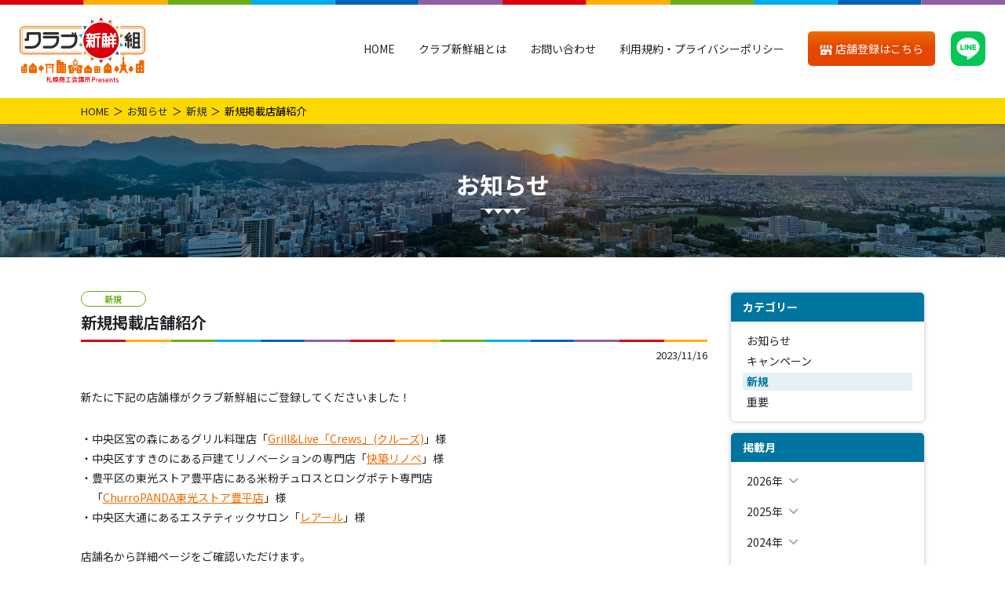

--- FILE ---
content_type: text/html; charset=UTF-8
request_url: https://c-shinsengumi.jp/info/info/info-9229/
body_size: 11527
content:
<!DOCTYPE html>
<html lang="ja">

<head>
    <meta charset="UTF-8">
  <!-- Global site tag (gtag.js) - Google Analytics -->
  <script async src="https://www.googletagmanager.com/gtag/js?id=G-02VL79ZCZG"></script>
  <script>
    window.dataLayer = window.dataLayer || [];

    function gtag() {
      dataLayer.push(arguments);
    }
    gtag('js', new Date());

    gtag('config', 'G-02VL79ZCZG');
  </script>
  <meta name="viewport" content="width=device-width, initial-scale=1">
  <meta http-equiv="X-UA-Compatible" content="IE=edge">
  <meta name="format-detection" content="telephone=no">
  <link rel="stylesheet" href="https://c-shinsengumi.jp/cms/wp-content/themes/c-shinsengumi/assets/css/style.min.css?CSSG0007">
  <link rel="preconnect" href="https://fonts.gstatic.com">
  <link href="https://fonts.googleapis.com/css2?family=Nunito+Sans:wght@400;600;900&display=swap" rel="stylesheet">
    <meta name='robots' content='index, follow, max-image-preview:large, max-snippet:-1, max-video-preview:-1' />
	<style>img:is([sizes="auto" i], [sizes^="auto," i]) { contain-intrinsic-size: 3000px 1500px }</style>
	
	<!-- This site is optimized with the Yoast SEO plugin v25.0 - https://yoast.com/wordpress/plugins/seo/ -->
	<title>新規掲載店舗紹介 | クラブ新鮮組</title>
	<link rel="canonical" href="https://c-shinsengumi.jp/info/info/info-9229/" />
	<meta property="og:locale" content="ja_JP" />
	<meta property="og:type" content="article" />
	<meta property="og:title" content="新規掲載店舗紹介 | クラブ新鮮組" />
	<meta property="og:description" content="新たに下記の店舗様がクラブ新鮮組にご登録してくださいました！ ・中央区宮の森にあるグリル料理店「Grill&amp;Live「Crews」(クルーズ)」様・中央区すすきのにある戸建てリノベーションの専門店「快築リノベ」様 [&hellip;]" />
	<meta property="og:url" content="https://c-shinsengumi.jp/info/info/info-9229/" />
	<meta property="og:site_name" content="クラブ新鮮組" />
	<meta property="og:image" content="https://c-shinsengumi.jp/cms/wp-content/uploads/2022/05/ogimg.jpg" />
	<meta property="og:image:width" content="1200" />
	<meta property="og:image:height" content="630" />
	<meta property="og:image:type" content="image/jpeg" />
	<meta name="twitter:card" content="summary_large_image" />
	<script type="application/ld+json" class="yoast-schema-graph">{"@context":"https://schema.org","@graph":[{"@type":"WebPage","@id":"https://c-shinsengumi.jp/info/info/info-9229/","url":"https://c-shinsengumi.jp/info/info/info-9229/","name":"新規掲載店舗紹介 | クラブ新鮮組","isPartOf":{"@id":"https://c-shinsengumi.jp/#website"},"datePublished":"2023-11-16T07:54:11+00:00","breadcrumb":{"@id":"https://c-shinsengumi.jp/info/info/info-9229/#breadcrumb"},"inLanguage":"ja","potentialAction":[{"@type":"ReadAction","target":["https://c-shinsengumi.jp/info/info/info-9229/"]}]},{"@type":"BreadcrumbList","@id":"https://c-shinsengumi.jp/info/info/info-9229/#breadcrumb","itemListElement":[{"@type":"ListItem","position":1,"name":"ホーム","item":"https://c-shinsengumi.jp/"},{"@type":"ListItem","position":2,"name":"お知らせ","item":"https://c-shinsengumi.jp/info/"},{"@type":"ListItem","position":3,"name":"新規掲載店舗紹介"}]},{"@type":"WebSite","@id":"https://c-shinsengumi.jp/#website","url":"https://c-shinsengumi.jp/","name":"クラブ新鮮組","description":"札幌商工会議所がオススメする札幌エリアのグルメやショップなどを紹介する情報サイトです。新規登録店舗が増加中です。ぜひお店探しにご活用ください！","publisher":{"@id":"https://c-shinsengumi.jp/#organization"},"potentialAction":[{"@type":"SearchAction","target":{"@type":"EntryPoint","urlTemplate":"https://c-shinsengumi.jp/?s={search_term_string}"},"query-input":{"@type":"PropertyValueSpecification","valueRequired":true,"valueName":"search_term_string"}}],"inLanguage":"ja"},{"@type":"Organization","@id":"https://c-shinsengumi.jp/#organization","name":"クラブ新鮮組","url":"https://c-shinsengumi.jp/","logo":{"@type":"ImageObject","inLanguage":"ja","@id":"https://c-shinsengumi.jp/#/schema/logo/image/","url":"https://c-shinsengumi.jp/cms/wp-content/uploads/2022/05/site-title.png","contentUrl":"https://c-shinsengumi.jp/cms/wp-content/uploads/2022/05/site-title.png","width":240,"height":240,"caption":"クラブ新鮮組"},"image":{"@id":"https://c-shinsengumi.jp/#/schema/logo/image/"}}]}</script>
	<!-- / Yoast SEO plugin. -->


<script type="text/javascript">
/* <![CDATA[ */
window._wpemojiSettings = {"baseUrl":"https:\/\/s.w.org\/images\/core\/emoji\/16.0.1\/72x72\/","ext":".png","svgUrl":"https:\/\/s.w.org\/images\/core\/emoji\/16.0.1\/svg\/","svgExt":".svg","source":{"concatemoji":"https:\/\/c-shinsengumi.jp\/cms\/wp-includes\/js\/wp-emoji-release.min.js?ver=6.8.3"}};
/*! This file is auto-generated */
!function(s,n){var o,i,e;function c(e){try{var t={supportTests:e,timestamp:(new Date).valueOf()};sessionStorage.setItem(o,JSON.stringify(t))}catch(e){}}function p(e,t,n){e.clearRect(0,0,e.canvas.width,e.canvas.height),e.fillText(t,0,0);var t=new Uint32Array(e.getImageData(0,0,e.canvas.width,e.canvas.height).data),a=(e.clearRect(0,0,e.canvas.width,e.canvas.height),e.fillText(n,0,0),new Uint32Array(e.getImageData(0,0,e.canvas.width,e.canvas.height).data));return t.every(function(e,t){return e===a[t]})}function u(e,t){e.clearRect(0,0,e.canvas.width,e.canvas.height),e.fillText(t,0,0);for(var n=e.getImageData(16,16,1,1),a=0;a<n.data.length;a++)if(0!==n.data[a])return!1;return!0}function f(e,t,n,a){switch(t){case"flag":return n(e,"\ud83c\udff3\ufe0f\u200d\u26a7\ufe0f","\ud83c\udff3\ufe0f\u200b\u26a7\ufe0f")?!1:!n(e,"\ud83c\udde8\ud83c\uddf6","\ud83c\udde8\u200b\ud83c\uddf6")&&!n(e,"\ud83c\udff4\udb40\udc67\udb40\udc62\udb40\udc65\udb40\udc6e\udb40\udc67\udb40\udc7f","\ud83c\udff4\u200b\udb40\udc67\u200b\udb40\udc62\u200b\udb40\udc65\u200b\udb40\udc6e\u200b\udb40\udc67\u200b\udb40\udc7f");case"emoji":return!a(e,"\ud83e\udedf")}return!1}function g(e,t,n,a){var r="undefined"!=typeof WorkerGlobalScope&&self instanceof WorkerGlobalScope?new OffscreenCanvas(300,150):s.createElement("canvas"),o=r.getContext("2d",{willReadFrequently:!0}),i=(o.textBaseline="top",o.font="600 32px Arial",{});return e.forEach(function(e){i[e]=t(o,e,n,a)}),i}function t(e){var t=s.createElement("script");t.src=e,t.defer=!0,s.head.appendChild(t)}"undefined"!=typeof Promise&&(o="wpEmojiSettingsSupports",i=["flag","emoji"],n.supports={everything:!0,everythingExceptFlag:!0},e=new Promise(function(e){s.addEventListener("DOMContentLoaded",e,{once:!0})}),new Promise(function(t){var n=function(){try{var e=JSON.parse(sessionStorage.getItem(o));if("object"==typeof e&&"number"==typeof e.timestamp&&(new Date).valueOf()<e.timestamp+604800&&"object"==typeof e.supportTests)return e.supportTests}catch(e){}return null}();if(!n){if("undefined"!=typeof Worker&&"undefined"!=typeof OffscreenCanvas&&"undefined"!=typeof URL&&URL.createObjectURL&&"undefined"!=typeof Blob)try{var e="postMessage("+g.toString()+"("+[JSON.stringify(i),f.toString(),p.toString(),u.toString()].join(",")+"));",a=new Blob([e],{type:"text/javascript"}),r=new Worker(URL.createObjectURL(a),{name:"wpTestEmojiSupports"});return void(r.onmessage=function(e){c(n=e.data),r.terminate(),t(n)})}catch(e){}c(n=g(i,f,p,u))}t(n)}).then(function(e){for(var t in e)n.supports[t]=e[t],n.supports.everything=n.supports.everything&&n.supports[t],"flag"!==t&&(n.supports.everythingExceptFlag=n.supports.everythingExceptFlag&&n.supports[t]);n.supports.everythingExceptFlag=n.supports.everythingExceptFlag&&!n.supports.flag,n.DOMReady=!1,n.readyCallback=function(){n.DOMReady=!0}}).then(function(){return e}).then(function(){var e;n.supports.everything||(n.readyCallback(),(e=n.source||{}).concatemoji?t(e.concatemoji):e.wpemoji&&e.twemoji&&(t(e.twemoji),t(e.wpemoji)))}))}((window,document),window._wpemojiSettings);
/* ]]> */
</script>
<style id='wp-emoji-styles-inline-css' type='text/css'>

	img.wp-smiley, img.emoji {
		display: inline !important;
		border: none !important;
		box-shadow: none !important;
		height: 1em !important;
		width: 1em !important;
		margin: 0 0.07em !important;
		vertical-align: -0.1em !important;
		background: none !important;
		padding: 0 !important;
	}
</style>
<link rel='stylesheet' id='wp-block-library-css' href='https://c-shinsengumi.jp/cms/wp-includes/css/dist/block-library/style.min.css?ver=6.8.3' type='text/css' media='all' />
<style id='classic-theme-styles-inline-css' type='text/css'>
/*! This file is auto-generated */
.wp-block-button__link{color:#fff;background-color:#32373c;border-radius:9999px;box-shadow:none;text-decoration:none;padding:calc(.667em + 2px) calc(1.333em + 2px);font-size:1.125em}.wp-block-file__button{background:#32373c;color:#fff;text-decoration:none}
</style>
<style id='global-styles-inline-css' type='text/css'>
:root{--wp--preset--aspect-ratio--square: 1;--wp--preset--aspect-ratio--4-3: 4/3;--wp--preset--aspect-ratio--3-4: 3/4;--wp--preset--aspect-ratio--3-2: 3/2;--wp--preset--aspect-ratio--2-3: 2/3;--wp--preset--aspect-ratio--16-9: 16/9;--wp--preset--aspect-ratio--9-16: 9/16;--wp--preset--color--black: #000000;--wp--preset--color--cyan-bluish-gray: #abb8c3;--wp--preset--color--white: #ffffff;--wp--preset--color--pale-pink: #f78da7;--wp--preset--color--vivid-red: #cf2e2e;--wp--preset--color--luminous-vivid-orange: #ff6900;--wp--preset--color--luminous-vivid-amber: #fcb900;--wp--preset--color--light-green-cyan: #7bdcb5;--wp--preset--color--vivid-green-cyan: #00d084;--wp--preset--color--pale-cyan-blue: #8ed1fc;--wp--preset--color--vivid-cyan-blue: #0693e3;--wp--preset--color--vivid-purple: #9b51e0;--wp--preset--color--sea: #0075a0;--wp--preset--color--blue: #0064B6;--wp--preset--color--yellow: #FFAF00;--wp--preset--color--green: #6DAD19;--wp--preset--color--orange: #ED6B00;--wp--preset--color--red: #DC000C;--wp--preset--color--perple: #8E60A2;--wp--preset--color--light: #f8f9fa;--wp--preset--color--gray: #6c757d;--wp--preset--color--dark: #333;--wp--preset--gradient--vivid-cyan-blue-to-vivid-purple: linear-gradient(135deg,rgba(6,147,227,1) 0%,rgb(155,81,224) 100%);--wp--preset--gradient--light-green-cyan-to-vivid-green-cyan: linear-gradient(135deg,rgb(122,220,180) 0%,rgb(0,208,130) 100%);--wp--preset--gradient--luminous-vivid-amber-to-luminous-vivid-orange: linear-gradient(135deg,rgba(252,185,0,1) 0%,rgba(255,105,0,1) 100%);--wp--preset--gradient--luminous-vivid-orange-to-vivid-red: linear-gradient(135deg,rgba(255,105,0,1) 0%,rgb(207,46,46) 100%);--wp--preset--gradient--very-light-gray-to-cyan-bluish-gray: linear-gradient(135deg,rgb(238,238,238) 0%,rgb(169,184,195) 100%);--wp--preset--gradient--cool-to-warm-spectrum: linear-gradient(135deg,rgb(74,234,220) 0%,rgb(151,120,209) 20%,rgb(207,42,186) 40%,rgb(238,44,130) 60%,rgb(251,105,98) 80%,rgb(254,248,76) 100%);--wp--preset--gradient--blush-light-purple: linear-gradient(135deg,rgb(255,206,236) 0%,rgb(152,150,240) 100%);--wp--preset--gradient--blush-bordeaux: linear-gradient(135deg,rgb(254,205,165) 0%,rgb(254,45,45) 50%,rgb(107,0,62) 100%);--wp--preset--gradient--luminous-dusk: linear-gradient(135deg,rgb(255,203,112) 0%,rgb(199,81,192) 50%,rgb(65,88,208) 100%);--wp--preset--gradient--pale-ocean: linear-gradient(135deg,rgb(255,245,203) 0%,rgb(182,227,212) 50%,rgb(51,167,181) 100%);--wp--preset--gradient--electric-grass: linear-gradient(135deg,rgb(202,248,128) 0%,rgb(113,206,126) 100%);--wp--preset--gradient--midnight: linear-gradient(135deg,rgb(2,3,129) 0%,rgb(40,116,252) 100%);--wp--preset--font-size--small: 13px;--wp--preset--font-size--medium: 20px;--wp--preset--font-size--large: 36px;--wp--preset--font-size--x-large: 42px;--wp--preset--spacing--20: 0.44rem;--wp--preset--spacing--30: 0.67rem;--wp--preset--spacing--40: 1rem;--wp--preset--spacing--50: 1.5rem;--wp--preset--spacing--60: 2.25rem;--wp--preset--spacing--70: 3.38rem;--wp--preset--spacing--80: 5.06rem;--wp--preset--shadow--natural: 6px 6px 9px rgba(0, 0, 0, 0.2);--wp--preset--shadow--deep: 12px 12px 50px rgba(0, 0, 0, 0.4);--wp--preset--shadow--sharp: 6px 6px 0px rgba(0, 0, 0, 0.2);--wp--preset--shadow--outlined: 6px 6px 0px -3px rgba(255, 255, 255, 1), 6px 6px rgba(0, 0, 0, 1);--wp--preset--shadow--crisp: 6px 6px 0px rgba(0, 0, 0, 1);}:where(.is-layout-flex){gap: 0.5em;}:where(.is-layout-grid){gap: 0.5em;}body .is-layout-flex{display: flex;}.is-layout-flex{flex-wrap: wrap;align-items: center;}.is-layout-flex > :is(*, div){margin: 0;}body .is-layout-grid{display: grid;}.is-layout-grid > :is(*, div){margin: 0;}:where(.wp-block-columns.is-layout-flex){gap: 2em;}:where(.wp-block-columns.is-layout-grid){gap: 2em;}:where(.wp-block-post-template.is-layout-flex){gap: 1.25em;}:where(.wp-block-post-template.is-layout-grid){gap: 1.25em;}.has-black-color{color: var(--wp--preset--color--black) !important;}.has-cyan-bluish-gray-color{color: var(--wp--preset--color--cyan-bluish-gray) !important;}.has-white-color{color: var(--wp--preset--color--white) !important;}.has-pale-pink-color{color: var(--wp--preset--color--pale-pink) !important;}.has-vivid-red-color{color: var(--wp--preset--color--vivid-red) !important;}.has-luminous-vivid-orange-color{color: var(--wp--preset--color--luminous-vivid-orange) !important;}.has-luminous-vivid-amber-color{color: var(--wp--preset--color--luminous-vivid-amber) !important;}.has-light-green-cyan-color{color: var(--wp--preset--color--light-green-cyan) !important;}.has-vivid-green-cyan-color{color: var(--wp--preset--color--vivid-green-cyan) !important;}.has-pale-cyan-blue-color{color: var(--wp--preset--color--pale-cyan-blue) !important;}.has-vivid-cyan-blue-color{color: var(--wp--preset--color--vivid-cyan-blue) !important;}.has-vivid-purple-color{color: var(--wp--preset--color--vivid-purple) !important;}.has-black-background-color{background-color: var(--wp--preset--color--black) !important;}.has-cyan-bluish-gray-background-color{background-color: var(--wp--preset--color--cyan-bluish-gray) !important;}.has-white-background-color{background-color: var(--wp--preset--color--white) !important;}.has-pale-pink-background-color{background-color: var(--wp--preset--color--pale-pink) !important;}.has-vivid-red-background-color{background-color: var(--wp--preset--color--vivid-red) !important;}.has-luminous-vivid-orange-background-color{background-color: var(--wp--preset--color--luminous-vivid-orange) !important;}.has-luminous-vivid-amber-background-color{background-color: var(--wp--preset--color--luminous-vivid-amber) !important;}.has-light-green-cyan-background-color{background-color: var(--wp--preset--color--light-green-cyan) !important;}.has-vivid-green-cyan-background-color{background-color: var(--wp--preset--color--vivid-green-cyan) !important;}.has-pale-cyan-blue-background-color{background-color: var(--wp--preset--color--pale-cyan-blue) !important;}.has-vivid-cyan-blue-background-color{background-color: var(--wp--preset--color--vivid-cyan-blue) !important;}.has-vivid-purple-background-color{background-color: var(--wp--preset--color--vivid-purple) !important;}.has-black-border-color{border-color: var(--wp--preset--color--black) !important;}.has-cyan-bluish-gray-border-color{border-color: var(--wp--preset--color--cyan-bluish-gray) !important;}.has-white-border-color{border-color: var(--wp--preset--color--white) !important;}.has-pale-pink-border-color{border-color: var(--wp--preset--color--pale-pink) !important;}.has-vivid-red-border-color{border-color: var(--wp--preset--color--vivid-red) !important;}.has-luminous-vivid-orange-border-color{border-color: var(--wp--preset--color--luminous-vivid-orange) !important;}.has-luminous-vivid-amber-border-color{border-color: var(--wp--preset--color--luminous-vivid-amber) !important;}.has-light-green-cyan-border-color{border-color: var(--wp--preset--color--light-green-cyan) !important;}.has-vivid-green-cyan-border-color{border-color: var(--wp--preset--color--vivid-green-cyan) !important;}.has-pale-cyan-blue-border-color{border-color: var(--wp--preset--color--pale-cyan-blue) !important;}.has-vivid-cyan-blue-border-color{border-color: var(--wp--preset--color--vivid-cyan-blue) !important;}.has-vivid-purple-border-color{border-color: var(--wp--preset--color--vivid-purple) !important;}.has-vivid-cyan-blue-to-vivid-purple-gradient-background{background: var(--wp--preset--gradient--vivid-cyan-blue-to-vivid-purple) !important;}.has-light-green-cyan-to-vivid-green-cyan-gradient-background{background: var(--wp--preset--gradient--light-green-cyan-to-vivid-green-cyan) !important;}.has-luminous-vivid-amber-to-luminous-vivid-orange-gradient-background{background: var(--wp--preset--gradient--luminous-vivid-amber-to-luminous-vivid-orange) !important;}.has-luminous-vivid-orange-to-vivid-red-gradient-background{background: var(--wp--preset--gradient--luminous-vivid-orange-to-vivid-red) !important;}.has-very-light-gray-to-cyan-bluish-gray-gradient-background{background: var(--wp--preset--gradient--very-light-gray-to-cyan-bluish-gray) !important;}.has-cool-to-warm-spectrum-gradient-background{background: var(--wp--preset--gradient--cool-to-warm-spectrum) !important;}.has-blush-light-purple-gradient-background{background: var(--wp--preset--gradient--blush-light-purple) !important;}.has-blush-bordeaux-gradient-background{background: var(--wp--preset--gradient--blush-bordeaux) !important;}.has-luminous-dusk-gradient-background{background: var(--wp--preset--gradient--luminous-dusk) !important;}.has-pale-ocean-gradient-background{background: var(--wp--preset--gradient--pale-ocean) !important;}.has-electric-grass-gradient-background{background: var(--wp--preset--gradient--electric-grass) !important;}.has-midnight-gradient-background{background: var(--wp--preset--gradient--midnight) !important;}.has-small-font-size{font-size: var(--wp--preset--font-size--small) !important;}.has-medium-font-size{font-size: var(--wp--preset--font-size--medium) !important;}.has-large-font-size{font-size: var(--wp--preset--font-size--large) !important;}.has-x-large-font-size{font-size: var(--wp--preset--font-size--x-large) !important;}
:where(.wp-block-post-template.is-layout-flex){gap: 1.25em;}:where(.wp-block-post-template.is-layout-grid){gap: 1.25em;}
:where(.wp-block-columns.is-layout-flex){gap: 2em;}:where(.wp-block-columns.is-layout-grid){gap: 2em;}
:root :where(.wp-block-pullquote){font-size: 1.5em;line-height: 1.6;}
</style>
<link rel='shortlink' href='https://c-shinsengumi.jp/?p=9229' />
<link rel="icon" href="https://c-shinsengumi.jp/cms/wp-content/uploads/2022/05/favicon-150x150.png" sizes="32x32" />
<link rel="icon" href="https://c-shinsengumi.jp/cms/wp-content/uploads/2022/05/favicon.png" sizes="192x192" />
<link rel="apple-touch-icon" href="https://c-shinsengumi.jp/cms/wp-content/uploads/2022/05/favicon.png" />
<meta name="msapplication-TileImage" content="https://c-shinsengumi.jp/cms/wp-content/uploads/2022/05/favicon.png" />
  <link rel="shortcut icon" href="/favicon.ico" type="image/vnd.microsoft.icon">
  <link rel="icon" href="/favicon.ico" type="image/vnd.microsoft.icon">
  <script src="https://c-shinsengumi.jp/cms/wp-content/themes/c-shinsengumi/assets/js/ls.unveilhooks.min.js"></script>
  <script src="https://c-shinsengumi.jp/cms/wp-content/themes/c-shinsengumi/assets/js/lazysizes.min.js"></script>
  <link rel="preconnect" href="https://fonts.googleapis.com">
  <link rel="preconnect" href="https://fonts.gstatic.com" crossorigin>
  <link href="https://fonts.googleapis.com/css2?family=Noto+Sans+JP:wght@400;700&display=swap" rel="stylesheet">
  <script>
    var CSSG = {}
  </script>
</head>

<body class="wp-singular info-template-default single single-info postid-9229 wp-custom-logo wp-theme-c-shinsengumi">
<!-- LINE Tag Base Code -->
<!-- Do Not Modify -->
<script>
(function(g,d,o){
  g._ltq=g._ltq||[];g._lt=g._lt||function(){g._ltq.push(arguments)};
  var h=location.protocol==='https:'?'https://d.line-scdn.net':'http://d.line-cdn.net';
  var s=d.createElement('script');s.async=1;
  s.src=o||h+'/n/line_tag/public/release/v1/lt.js';
  var t=d.getElementsByTagName('script')[0];t.parentNode.insertBefore(s,t);
    })(window, document);
_lt('init', {
  customerType: 'account',
  tagId: '7ed2dcfb-f2fa-4622-bc70-a74408c82080'
});
_lt('send', 'pv', ['7ed2dcfb-f2fa-4622-bc70-a74408c82080']);
</script>
<noscript>
  <img height="1" width="1" style="display:none"
       src="https://tr.line.me/tag.gif?c_t=lap&t_id=7ed2dcfb-f2fa-4622-bc70-a74408c82080&e=pv&noscript=1" />
</noscript>
<!-- End LINE Tag Base Code -->
  <header id="gHeader" class="gHeader" :class="{gNav_open:gNav_open}">
    <div class="gHeader-logo">
      <a href="https://c-shinsengumi.jp"><img src="https://c-shinsengumi.jp/cms/wp-content/themes/c-shinsengumi/assets/images/logo.svg" alt="クラブ新鮮組 商工会議所 Presents"></a>
    </div>
    <div class="gHeader-app">
      <a href="https://c-shinsengumi.jp/application/" class="btn1"><span><i class="icon-shop icon-adjust-120 va-m" aria-hidden="true"></i> 店舗登録はこちら</span></a>
    </div>
    <nav class="gNav">
      <ul class="gNav-menu">
        <li class="gNav-menu-link" data-district="home"><a href="https://c-shinsengumi.jp">HOME</a></li>
        <li class="gNav-menu-link" data-district="about"><a href="https://c-shinsengumi.jp/about/">クラブ新鮮組とは</a></li>
        <li class="gNav-menu-link" data-district="contact"><a href="https://c-shinsengumi.jp/contact/">お問い合わせ</a></li>
        <li class="gNav-menu-link" data-district="sitepolicy"><a href="https://c-shinsengumi.jp/sitepolicy/">利用規約・プライバシーポリシー</a></li>
        <li class="gNav-menu-app"><a href="https://c-shinsengumi.jp/application/" class="btn1"><span><i class="icon-shop icon-adjust-120 va-m" aria-hidden="true"></i> 店舗登録はこちら</span></a></li>
        <li class="gNav-menu-line"><a href="https://lin.ee/jRf02DA" target="_blank" rel="noopener"><img src="https://c-shinsengumi.jp/cms/wp-content/themes/c-shinsengumi/assets/images/icon-line.svg" alt="LINE"></a></li>
      </ul>
    </nav>
    <button type="button" @click="gNav_toggle" class="gNav-toggler" aria-label="メニュー"><span></span></button>
    <div @click="gNav_toggle" class="gNav-overlay"></div>
  </header><main>
  <nav aria-label="breadcrumb" class="breadcrumb mb-0">
    <ol class="breadcrumb-container">
      <li class="breadcrumb-item"><a href="https://c-shinsengumi.jp">HOME</a></li>
              <li class="breadcrumb-item"><a href="https://c-shinsengumi.jp/info/">お知らせ</a></li>
        <li class="breadcrumb-item"><a href="https://c-shinsengumi.jp/info/info/">新規</a></li>
            <li class="breadcrumb-item active" aria-current="page">新規掲載店舗紹介</li>
    </ol>
  </nav>
  <div class="page-header" style="background-image: url(https://c-shinsengumi.jp/cms/wp-content/themes/c-shinsengumi/assets/images/info/header-bg.jpg)">
    <h2 class="page-header-heading1">お知らせ</h2>
  </div>
  <div class="container-xl">
    <div class="info-row">
      <div class="info-main">
        <article class="info-article entry-style">
          <header class="info-article-header">
            <h1 class="info-article-title"><span class="info-article-cat text-green">新規</span><br>新規掲載店舗紹介</h1>
            <time class="info-article-date">2023/11/16</time>
          </header>
          <div class="info-article-body">
            
<p>新たに下記の店舗様がクラブ新鮮組にご登録してくださいました！</p>



<p>・中央区宮の森にあるグリル料理店「<a href="https://c-shinsengumi.jp/gourmet/grilllivecrews/">Grill&amp;Live「Crews」(クルーズ)</a>」様<br>・中央区すすきのにある戸建てリノベーションの専門店「<a href="https://c-shinsengumi.jp/life/kaichikurinobe/">快築リノベ</a>」様<br>・豊平区の東光ストア豊平店にある米粉チュロスとロングポテト専門店<br>　「<a href="https://c-shinsengumi.jp/gourmet/churropandatokostoretoyohiraten/">ChurroPANDA東光ストア豊平店</a>」様<br>・中央区大通にあるエステティックサロン「<a href="https://c-shinsengumi.jp/beautyhealth/rearl/">レアール</a>」様<br><br>店舗名から詳細ページをご確認いただけます。<br>ぜひチェックしてみてください！</p>
          </div>
        </article>
        <a href="https://c-shinsengumi.jp/info/" class="btn1 btn1-block btn1-arrow-l max-w24em mx-auto">一覧に戻る</a>
      </div>
      <aside class="info-side">
        <nav class="info-side-box">
  <h3 class="info-side-box-title">カテゴリー</h3>
  <div class="info-side-box-content">
    <ul class="info-side-menu">
      	<li class="cat-item cat-item-309"><a href="https://c-shinsengumi.jp/info/news/">お知らせ</a>
</li>
	<li class="cat-item cat-item-311"><a href="https://c-shinsengumi.jp/info/campaign/">キャンペーン</a>
</li>
	<li class="cat-item cat-item-310 current-cat"><a aria-current="page" href="https://c-shinsengumi.jp/info/info/">新規</a>
</li>
	<li class="cat-item cat-item-312"><a href="https://c-shinsengumi.jp/info/important/">重要</a>
</li>
    </ul>
  </div>
</nav>
<nav class="info-side-box">
  <h3 class="info-side-box-title">掲載月</h3>
  <div class="info-side-box-content">
    <ul class="info-side-menu">
      <li class="info-side-menu-parent"><span class="info-side-menu-toggler acc-toggler">2026年</span><ul class="info-side-menu-child acc-content"><li class=""><a href="https://c-shinsengumi.jp/info/date/2026/01/">1月（2）</a></li></li></ul><li class="info-side-menu-parent"><span class="info-side-menu-toggler acc-toggler">2025年</span><ul class="info-side-menu-child acc-content"><li class=""><a href="https://c-shinsengumi.jp/info/date/2025/12/">12月（3）</a></li><li class=""><a href="https://c-shinsengumi.jp/info/date/2025/11/">11月（1）</a></li><li class=""><a href="https://c-shinsengumi.jp/info/date/2025/09/">9月（3）</a></li><li class=""><a href="https://c-shinsengumi.jp/info/date/2025/06/">6月（1）</a></li><li class=""><a href="https://c-shinsengumi.jp/info/date/2025/05/">5月（1）</a></li><li class=""><a href="https://c-shinsengumi.jp/info/date/2025/04/">4月（1）</a></li><li class=""><a href="https://c-shinsengumi.jp/info/date/2025/02/">2月（1）</a></li><li class=""><a href="https://c-shinsengumi.jp/info/date/2025/01/">1月（1）</a></li></li></ul><li class="info-side-menu-parent"><span class="info-side-menu-toggler acc-toggler">2024年</span><ul class="info-side-menu-child acc-content"><li class=""><a href="https://c-shinsengumi.jp/info/date/2024/11/">11月（1）</a></li><li class=""><a href="https://c-shinsengumi.jp/info/date/2024/10/">10月（2）</a></li><li class=""><a href="https://c-shinsengumi.jp/info/date/2024/08/">8月（1）</a></li><li class=""><a href="https://c-shinsengumi.jp/info/date/2024/07/">7月（1）</a></li><li class=""><a href="https://c-shinsengumi.jp/info/date/2024/06/">6月（1）</a></li><li class=""><a href="https://c-shinsengumi.jp/info/date/2024/04/">4月（2）</a></li><li class=""><a href="https://c-shinsengumi.jp/info/date/2024/02/">2月（1）</a></li></li></ul><li class="info-side-menu-parent"><span class="info-side-menu-toggler acc-toggler __open">2023年</span><ul class="info-side-menu-child acc-content __open"><li class=""><a href="https://c-shinsengumi.jp/info/date/2023/12/">12月（1）</a></li><li class=""><a href="https://c-shinsengumi.jp/info/date/2023/11/">11月（1）</a></li><li class=""><a href="https://c-shinsengumi.jp/info/date/2023/10/">10月（1）</a></li><li class=""><a href="https://c-shinsengumi.jp/info/date/2023/07/">7月（1）</a></li><li class=""><a href="https://c-shinsengumi.jp/info/date/2023/06/">6月（1）</a></li><li class=""><a href="https://c-shinsengumi.jp/info/date/2023/05/">5月（4）</a></li><li class=""><a href="https://c-shinsengumi.jp/info/date/2023/03/">3月（2）</a></li></li></ul><li class="info-side-menu-parent"><span class="info-side-menu-toggler acc-toggler">2022年</span><ul class="info-side-menu-child acc-content"><li class=""><a href="https://c-shinsengumi.jp/info/date/2022/12/">12月（1）</a></li><li class=""><a href="https://c-shinsengumi.jp/info/date/2022/11/">11月（1）</a></li><li class=""><a href="https://c-shinsengumi.jp/info/date/2022/10/">10月（3）</a></li><li class=""><a href="https://c-shinsengumi.jp/info/date/2022/09/">9月（4）</a></li><li class=""><a href="https://c-shinsengumi.jp/info/date/2022/08/">8月（4）</a></li><li class=""><a href="https://c-shinsengumi.jp/info/date/2022/07/">7月（3）</a></li><li class=""><a href="https://c-shinsengumi.jp/info/date/2022/06/">6月（3）</a></li></li></ul>    </ul>
  </div>
</nav>      </aside>
    </div>
  </div>
</main>
<footer class="gFooter">
  <figure class="gFooter-illust">
    <img src="https://c-shinsengumi.jp/cms/wp-content/themes/c-shinsengumi/assets/images/illust-town.svg" alt="">
  </figure>
  <nav id="gFooter-nav" class="gFooter-nav">
    <div class="container-xl">
      <div class="gFooter-nav-row">
        <div class="gFooter-nav-col">
          <section class="gFooter-nav-item1">
            <h3 class="gFooter-nav-heading1"><a href="https://c-shinsengumi.jp/gourmet/">グルメ</a></h3>
            <ul class="gFooter-nav-link">
              <li><a href="https://c-shinsengumi.jp/gourmet_cat/%e3%82%ab%e3%83%95%e3%82%a7%e3%83%bb%e3%82%b9%e3%82%a4%e3%83%bc%e3%83%84/">カフェ・スイーツ</a></li><li><a href="https://c-shinsengumi.jp/gourmet_cat/%e6%b4%8b%e8%8f%93%e5%ad%90/">洋菓子</a></li><li><a href="https://c-shinsengumi.jp/gourmet_cat/%e5%92%8c%e8%8f%93%e5%ad%90/">和菓子</a></li><li><a href="https://c-shinsengumi.jp/gourmet_cat/%e3%83%91%e3%83%b3/">パン</a></li><li><a href="https://c-shinsengumi.jp/gourmet_cat/%e3%83%a9%e3%83%bc%e3%83%a1%e3%83%b3/">ラーメン</a></li><li><a href="https://c-shinsengumi.jp/gourmet_cat/%e3%81%9d%e3%81%b0%e3%83%bb%e3%81%86%e3%81%a9%e3%82%93%e4%bb%96/">そば・うどん他</a></li><li><a href="https://c-shinsengumi.jp/gourmet_cat/%e5%b1%85%e9%85%92%e5%b1%8b/">居酒屋</a></li><li><a href="https://c-shinsengumi.jp/gourmet_cat/%e7%84%bc%e3%81%8d%e9%b3%a5%e3%83%bb%e4%b8%b2/">焼き鳥・串</a></li><li><a href="https://c-shinsengumi.jp/gourmet_cat/%e7%84%bc%e8%82%89%e3%83%bb%e3%82%b8%e3%83%b3%e3%82%ae%e3%82%b9%e3%82%ab%e3%83%b3%e4%bb%96/">焼肉・ジンギスカン他</a></li><li><a href="https://c-shinsengumi.jp/gourmet_cat/%e3%81%97%e3%82%83%e3%81%b6%e3%81%97%e3%82%83%e3%81%b6%e3%83%bb%e3%81%99%e3%81%8d%e7%84%bc%e3%81%8d/">しゃぶしゃぶ・すき焼き</a></li><li><a href="https://c-shinsengumi.jp/gourmet_cat/%e3%81%99%e3%81%97%e3%83%bb%e9%ad%9a/">すし・魚</a></li><li><a href="https://c-shinsengumi.jp/gourmet_cat/%e5%92%8c%e9%a3%9f%e3%83%bb%e6%97%a5%e6%9c%ac%e6%96%99%e7%90%86/">和食・日本料理</a></li><li><a href="https://c-shinsengumi.jp/gourmet_cat/%e4%b8%ad%e8%8f%af%e3%83%bb%e9%9f%93%e5%9b%bd%e6%96%99%e7%90%86/">中華・韓国料理</a></li><li><a href="https://c-shinsengumi.jp/gourmet_cat/%e3%82%a4%e3%82%bf%e3%83%aa%e3%82%a2%e3%83%b3/">イタリアン</a></li><li><a href="https://c-shinsengumi.jp/gourmet_cat/%e3%83%95%e3%83%ac%e3%83%b3%e3%83%81/">フレンチ</a></li><li><a href="https://c-shinsengumi.jp/gourmet_cat/%e6%b4%8b%e9%a3%9f%e3%83%bb%e8%a5%bf%e6%b4%8b%e6%96%99%e7%90%86/">洋食・西洋料理</a></li><li><a href="https://c-shinsengumi.jp/gourmet_cat/%e3%82%ab%e3%83%ac%e3%83%bc/">カレー</a></li><li><a href="https://c-shinsengumi.jp/gourmet_cat/%e4%b8%bc%e3%82%82%e3%81%ae%e3%83%bb%e6%8f%9a%e3%81%92%e7%89%a9/">丼もの・揚げ物</a></li><li><a href="https://c-shinsengumi.jp/gourmet_cat/%e3%81%8a%e5%a5%bd%e3%81%bf%e7%84%bc%e3%81%8d%e3%83%bb%e7%b2%89%e7%89%a9/">お好み焼き・粉物</a></li><li><a href="https://c-shinsengumi.jp/gourmet_cat/%e3%83%95%e3%82%a1%e3%83%9f%e3%83%ac%e3%82%b9%e3%83%bb%e3%83%95%e3%82%a1%e3%83%bc%e3%82%b9%e3%83%88%e3%83%95%e3%83%bc%e3%83%89/">ファミレス・ファーストフード</a></li><li><a href="https://c-shinsengumi.jp/gourmet_cat/%e3%83%90%e3%83%bc%e3%83%bb%e3%83%90%e3%83%ab%e3%83%bb%e3%82%b9%e3%83%8a%e3%83%83%e3%82%af%e3%83%bb%e3%83%91%e3%83%96/">バー・バル・スナック・パブ</a></li><li><a href="https://c-shinsengumi.jp/gourmet_cat/%e3%81%9d%e3%81%ae%e4%bb%96%e9%a3%b2%e9%a3%9f%e5%ba%97/">その他飲食店</a></li>            </ul>
          </section>
        </div>
        <div class="gFooter-nav-col">
          <section class="gFooter-nav-item1">
            <h3 class="gFooter-nav-heading1"><a href="https://c-shinsengumi.jp/beautyhealth/">ビューティー・ヘルス</a></h3>
            <ul class="gFooter-nav-link">
              <li><a href="https://c-shinsengumi.jp/beautyhealth_cat/%e7%be%8e%e5%ae%b9%e5%ae%a4/">美容室</a></li><li><a href="https://c-shinsengumi.jp/beautyhealth_cat/%e7%90%86%e5%ae%b9%e5%ae%a4/">理容室</a></li><li><a href="https://c-shinsengumi.jp/beautyhealth_cat/%e3%83%8d%e3%82%a4%e3%83%ab%e3%83%bb%e3%81%be%e3%81%a4%e3%81%92%e3%83%bb%e3%83%a1%e3%82%a4%e3%82%af%e3%82%b5%e3%83%ad%e3%83%b3/">ネイル・まつげ・メイクサロン</a></li><li><a href="https://c-shinsengumi.jp/beautyhealth_cat/%e3%82%a8%e3%82%b9%e3%83%86%e3%83%bb%e3%83%aa%e3%83%95%e3%83%ac%e3%83%bb%e3%82%a2%e3%83%ad%e3%83%9e%e3%83%86%e3%83%a9%e3%83%94%e3%83%bc%e4%bb%96/">エステ・リフレ・アロマテラピー他</a></li><li><a href="https://c-shinsengumi.jp/beautyhealth_cat/%e3%83%9e%e3%83%83%e3%82%b5%e3%83%bc%e3%82%b8/">マッサージ</a></li><li><a href="https://c-shinsengumi.jp/beautyhealth_cat/%e3%82%ab%e3%82%a4%e3%83%ad%e3%83%97%e3%83%a9%e3%82%af%e3%83%86%e3%82%a3%e3%83%83%e3%82%af/">カイロプラクティック</a></li><li><a href="https://c-shinsengumi.jp/beautyhealth_cat/%e6%b8%a9%e6%b3%89%e3%83%bb%e9%8a%ad%e6%b9%af%e3%83%bb%e5%b2%a9%e7%9b%a4%e6%b5%b4/">温泉・銭湯・岩盤浴</a></li><li><a href="https://c-shinsengumi.jp/beautyhealth_cat/%e7%97%85%e9%99%a2%e3%83%bb%e3%82%af%e3%83%aa%e3%83%8b%e3%83%83%e3%82%af/">病院・クリニック</a></li><li><a href="https://c-shinsengumi.jp/beautyhealth_cat/%e5%8b%95%e7%89%a9%e7%97%85%e9%99%a2/">動物病院</a></li><li><a href="https://c-shinsengumi.jp/beautyhealth_cat/%e8%96%ac%e5%b1%80/">薬局</a></li><li><a href="https://c-shinsengumi.jp/beautyhealth_cat/%e6%ad%af%e7%a7%91/">歯科</a></li><li><a href="https://c-shinsengumi.jp/beautyhealth_cat/%e3%81%af%e3%82%8a%e3%83%bb%e7%81%b8%e3%83%bb%e6%8c%87%e5%9c%a7/">はり・灸・指圧</a></li><li><a href="https://c-shinsengumi.jp/beautyhealth_cat/%e6%95%b4%e9%aa%a8%e3%83%bb%e6%95%b4%e4%bd%93/">整骨・整体</a></li><li><a href="https://c-shinsengumi.jp/beautyhealth_cat/%e3%81%9d%e3%81%ae%e4%bb%96/">その他</a></li>            </ul>
          </section>
          <section class="gFooter-nav-item1">
            <h3 class="gFooter-nav-heading1"><a href="https://c-shinsengumi.jp/shops/">ショップ</a></h3>
            <ul class="gFooter-nav-link">
              <li><a href="https://c-shinsengumi.jp/shops_cat/%e6%9c%8d%e3%83%bb%e3%83%95%e3%82%a1%e3%83%83%e3%82%b7%e3%83%a7%e3%83%b3/">服・ファッション</a></li><li><a href="https://c-shinsengumi.jp/shops_cat/%e9%9d%b4%e3%83%bb%e9%9e%84/">靴・鞄</a></li><li><a href="https://c-shinsengumi.jp/shops_cat/%e9%9b%91%e8%b2%a8/">雑貨</a></li><li><a href="https://c-shinsengumi.jp/shops_cat/%e3%82%b8%e3%83%a5%e3%82%a8%e3%83%aa%e3%83%bc/">ジュエリー</a></li><li><a href="https://c-shinsengumi.jp/shops_cat/%e7%be%8e%e5%ae%b9%e3%83%bb%e3%82%b3%e3%82%b9%e3%83%a1/">美容・コスメ</a></li><li><a href="https://c-shinsengumi.jp/shops_cat/%e3%82%b9%e3%83%9d%e3%83%bc%e3%83%84/">スポーツ</a></li><li><a href="https://c-shinsengumi.jp/shops_cat/%e3%83%95%e3%83%a9%e3%83%af%e3%83%bc%e3%82%b7%e3%83%a7%e3%83%83%e3%83%97/">フラワーショップ</a></li><li><a href="https://c-shinsengumi.jp/shops_cat/%e3%83%9b%e3%83%bc%e3%83%a0%e3%83%bb%e3%82%a4%e3%83%b3%e3%83%86%e3%83%aa%e3%82%a2/">ホーム・インテリア</a></li><li><a href="https://c-shinsengumi.jp/shops_cat/%e3%83%95%e3%83%bc%e3%83%89%e3%83%bb%e3%83%89%e3%83%aa%e3%83%b3%e3%82%af/">フード・ドリンク</a></li><li><a href="https://c-shinsengumi.jp/shops_cat/%e3%82%b3%e3%83%b3%e3%83%93%e3%83%8b/">コンビニ</a></li><li><a href="https://c-shinsengumi.jp/shops_cat/%e9%85%92%e5%b1%8b/">酒屋</a></li><li><a href="https://c-shinsengumi.jp/shops_cat/%e6%96%b0%e8%bb%8a%e3%83%bb%e4%b8%ad%e5%8f%a4%e8%bb%8a/">新車・中古車</a></li><li><a href="https://c-shinsengumi.jp/shops_cat/%e3%82%aa%e3%83%b3%e3%83%a9%e3%82%a4%e3%83%b3%e3%82%b7%e3%83%a7%e3%83%83%e3%83%97/">オンラインショップ</a></li><li><a href="https://c-shinsengumi.jp/shops_cat/%e3%83%9a%e3%83%83%e3%83%88%e3%82%b7%e3%83%a7%e3%83%83%e3%83%97/">ペットショップ</a></li><li><a href="https://c-shinsengumi.jp/shops_cat/%e3%81%9d%e3%81%ae%e4%bb%96%e3%82%b7%e3%83%a7%e3%83%83%e3%83%97/">その他ショップ</a></li>            </ul>
          </section>
        </div>
        <div class="gFooter-nav-col">
          <section class="gFooter-nav-item1">
            <h3 class="gFooter-nav-heading1"><a href="https://c-shinsengumi.jp/culture/">カルチャー</a></h3>
            <ul class="gFooter-nav-link">
              <li><a href="https://c-shinsengumi.jp/culture_cat/%e8%aa%9e%e5%ad%a6%e6%95%99%e5%ae%a4/">語学教室</a></li><li><a href="https://c-shinsengumi.jp/culture_cat/%e5%ad%a6%e7%bf%92%e5%a1%be/">学習塾</a></li><li><a href="https://c-shinsengumi.jp/culture_cat/%e3%83%91%e3%82%bd%e3%82%b3%e3%83%b3%e6%95%99%e5%ae%a4/">パソコン教室</a></li><li><a href="https://c-shinsengumi.jp/culture_cat/%e3%82%b9%e3%83%9d%e3%83%bc%e3%83%84%e3%83%bb%e3%83%95%e3%82%a3%e3%83%83%e3%83%88%e3%83%8d%e3%82%b9%e6%95%99%e5%ae%a4/">スポーツ・フィットネス教室</a></li><li><a href="https://c-shinsengumi.jp/culture_cat/%e9%9f%b3%e6%a5%bd%e3%83%bb%e3%83%80%e3%83%b3%e3%82%b9%e6%95%99%e5%ae%a4/">音楽・ダンス教室</a></li><li><a href="https://c-shinsengumi.jp/culture_cat/%e7%94%9f%e6%b4%bb%e6%96%87%e5%8c%96%e6%95%99%e5%ae%a4%ef%bc%88%e8%8a%b1%e3%83%bb%e9%99%b6%e8%8a%b8%e3%83%bb%e6%9b%b8%e9%81%93%e7%ad%89%ef%bc%89/">生活文化教室（花・陶芸・書道等）</a></li><li><a href="https://c-shinsengumi.jp/culture_cat/%e5%ad%90%e3%81%a9%e3%82%82%e5%90%91%e3%81%91/">子ども向け</a></li><li><a href="https://c-shinsengumi.jp/culture_cat/%e3%81%9d%e3%81%ae%e4%bb%96%e6%95%99%e5%ae%a4/">その他教室</a></li>            </ul>
          </section>
          <section class="gFooter-nav-item1">
            <h3 class="gFooter-nav-heading1"><a href="https://c-shinsengumi.jp/life/">ライフ</a></h3>
            <ul class="gFooter-nav-link">
              <li><a href="https://c-shinsengumi.jp/life_cat/%e3%83%ac%e3%82%b8%e3%83%a3%e3%83%bc%e6%96%bd%e8%a8%ad/">レジャー施設</a></li><li><a href="https://c-shinsengumi.jp/life_cat/%e3%83%9b%e3%83%86%e3%83%ab%e3%83%bb%e6%97%85%e9%a4%a8/">ホテル・旅館</a></li><li><a href="https://c-shinsengumi.jp/life_cat/%e4%b8%8d%e5%8b%95%e7%94%a3/">不動産</a></li><li><a href="https://c-shinsengumi.jp/life_cat/%e5%bb%ba%e7%af%89/">建築</a></li><li><a href="https://c-shinsengumi.jp/life_cat/%e3%83%aa%e3%83%95%e3%82%a9%e3%83%bc%e3%83%a0/">リフォーム</a></li><li><a href="https://c-shinsengumi.jp/life_cat/%e9%9b%bb%e6%b0%97%e5%b7%a5%e4%ba%8b/">電気工事</a></li><li><a href="https://c-shinsengumi.jp/life_cat/%e6%b8%85%e6%8e%83%e3%83%bb%e6%8e%83%e9%99%a4/">清掃・掃除</a></li><li><a href="https://c-shinsengumi.jp/life_cat/%e9%99%a4%e9%9b%aa/">除雪</a></li><li><a href="https://c-shinsengumi.jp/life_cat/%e7%a6%8f%e7%a5%89/">福祉</a></li><li><a href="https://c-shinsengumi.jp/life_cat/%e6%b3%95%e5%be%8b%e7%9b%b8%e8%ab%87%e6%89%80/">法律相談所</a></li><li><a href="https://c-shinsengumi.jp/life_cat/%e3%81%9d%e3%81%ae%e4%bb%96/">その他</a></li>            </ul>
          </section>
        </div>
        <div class="gFooter-nav-col">
          <div class="gFooter-nav-item2">
            <div class="gFooter-nav-heading2"><a href="https://c-shinsengumi.jp/about/">クラブ新鮮組とは</a></div>
            <div class="gFooter-nav-heading2"><a href="https://c-shinsengumi.jp/info/">お知らせ</a></div>
            <div class="gFooter-nav-heading2"><a href="https://c-shinsengumi.jp/creator/">クリエイターの部屋</a></div>
            <div class="gFooter-nav-heading2"><a href="https://c-shinsengumi.jp/news/">クラブ新鮮組通信</a></div>
            <div class="gFooter-nav-heading2"><a href="https://c-shinsengumi.jp/contact/">お問い合わせ</a></div>
            <div class="gFooter-nav-heading2"><a href="https://c-shinsengumi.jp/sitepolicy/">利用規約・プライバシーポリシー</a></div>
            <div class="mt-3"><a href="https://lin.ee/jRf02DA" target="_blank" rel="noopener"><img src="https://c-shinsengumi.jp/cms/wp-content/themes/c-shinsengumi/assets/images/icon-line.svg" alt="LINE"></a></div>
          </div>
        </div>
      </div>
    </div>
  </nav>
  <p class="gFooter-copyRight">Copyright (C) 2001-2026 The Sapporo Chamber of Commerce and Industry All Rights Reserved</p>
</footer>

<script src="https://c-shinsengumi.jp/cms/wp-content/themes/c-shinsengumi/assets/js/script.min.js?CSSG0006"></script>
<script type="speculationrules">
{"prefetch":[{"source":"document","where":{"and":[{"href_matches":"\/*"},{"not":{"href_matches":["\/cms\/wp-*.php","\/cms\/wp-admin\/*","\/cms\/wp-content\/uploads\/*","\/cms\/wp-content\/*","\/cms\/wp-content\/plugins\/*","\/cms\/wp-content\/themes\/c-shinsengumi\/*","\/*\\?(.+)"]}},{"not":{"selector_matches":"a[rel~=\"nofollow\"]"}},{"not":{"selector_matches":".no-prefetch, .no-prefetch a"}}]},"eagerness":"conservative"}]}
</script>

</body>

</html>

--- FILE ---
content_type: text/css
request_url: https://c-shinsengumi.jp/cms/wp-content/themes/c-shinsengumi/assets/css/style.min.css?CSSG0007
body_size: 45684
content:
@charset 'UTF-8';@font-face{font-family:YakuHanJP;font-weight:400;font-style:normal;src:url(../fonts/yakuhan/YakuHanJP-Regular.eot);src:url(../fonts/yakuhan/YakuHanJP-Regular.woff2) format('woff2'),url(../fonts/yakuhan/YakuHanJP-Regular.woff) format('woff')}@font-face{font-family:YakuHanJP;font-weight:700;font-style:normal;src:url(../fonts/yakuhan/YakuHanJP-Bold.eot);src:url(../fonts/yakuhan/YakuHanJP-Bold.woff2) format('woff2'),url(../fonts/yakuhan/YakuHanJP-Bold.woff) format('woff')}@font-face{font-family:YakuHanMP;font-weight:400;font-style:normal;src:url(../fonts/yakuhan/YakuHanMP-Regular.eot);src:url(../fonts/yakuhan/YakuHanMP-Regular.woff2) format('woff2'),url(../fonts/yakuhan/YakuHanMP-Regular.woff) format('woff')}@font-face{font-family:YakuHanMP;font-weight:700;font-style:normal;src:url(../fonts/yakuhan/YakuHanMP-Bold.eot);src:url(../fonts/yakuhan/YakuHanMP-Bold.woff2) format('woff2'),url(../fonts/yakuhan/YakuHanMP-Bold.woff) format('woff')}@font-face{font-family:icon;font-weight:400;font-style:normal;src:url(../fonts/icon.ttf?m46w7b) format('truetype'),url(../fonts/icon.woff?m46w7b) format('woff'),url(../fonts/icon.svg?m46w7b#icon) format('svg');font-display:block}[class*=' icon-'],[class^=icon-]{font-family:icon!important;font-weight:400;font-style:normal;font-variant:normal;line-height:1;text-transform:none;speak:never;-webkit-font-smoothing:antialiased;-moz-osx-font-smoothing:grayscale}.icon-cross:before{content:'\e926'}.icon-address:before{content:'\e900'}.icon-arrow1-b:before{content:'\e901'}.icon-arrow1-l:before{content:'\e902'}.icon-arrow1-r:before{content:'\e903'}.icon-arrow1-t:before{content:'\e904'}.icon-arrow2-b:before{content:'\e905'}.icon-arrow2-l:before{content:'\e906'}.icon-arrow2-r:before{content:'\e907'}.icon-arrow2-t:before{content:'\e908'}.icon-arrow3-b:before{content:'\e909'}.icon-arrow3-l:before{content:'\e90a'}.icon-arrow3-r:before{content:'\e90b'}.icon-arrow3-t:before{content:'\e90c'}.icon-arrow4-b:before{content:'\e90d'}.icon-arrow4-l:before{content:'\e90e'}.icon-arrow4-r:before{content:'\e90f'}.icon-arrow4-t:before{content:'\e910'}.icon-arrow5-b:before{content:'\e911'}.icon-arrow5-l:before{content:'\e912'}.icon-arrow5-r:before{content:'\e913'}.icon-arrow5-t:before{content:'\e914'}.icon-clock:before{content:'\e915'}.icon-close:before{content:'\e916'}.icon-external:before{content:'\e917'}.icon-lc-close:before{content:'\e918'}.icon-lc-next:before{content:'\e919'}.icon-lc-pause:before{content:'\e91a'}.icon-lc-play:before{content:'\e91b'}.icon-lc-prev:before{content:'\e91c'}.icon-lc-spin:before{content:'\e91d'}.icon-lupe:before{content:'\e91e'}.icon-parking:before{content:'\e91f'}.icon-pdf:before{content:'\e920'}.icon-sheet:before{content:'\e921'}.icon-shop:before{content:'\e922'}.icon-telephone:before{content:'\e923'}.icon-tune:before{content:'\e924'}.icon-web:before{content:'\e925'}.icon-adjust-70::before{font-size:70%}.icon-adjust-75::before{font-size:75%}.icon-adjust-80::before{font-size:80%}.icon-adjust-85::before{font-size:85%}.icon-adjust-90::before{font-size:90%}.icon-adjust-95::before{font-size:95%}.icon-adjust-100::before{font-size:100%}.icon-adjust-105::before{font-size:105%}.icon-adjust-110::before{font-size:110%}.icon-adjust-115::before{font-size:115%}.icon-adjust-120::before{font-size:120%}.icon-adjust-125::before{font-size:125%}.icon-adjust-130::before{font-size:130%}.icon-adjust-135::before{font-size:135%}.icon-adjust-140::before{font-size:140%}.icon-adjust-145::before{font-size:145%}/*!
 * Bootstrap v4.5.2 (https://getbootstrap.com/)
 * Copyright 2011-2020 The Bootstrap Authors
 * Copyright 2011-2020 Twitter, Inc.
 * Licensed under MIT (https://github.com/twbs/bootstrap/blob/main/LICENSE)
 */.hidden-xs-up{display:none!important}@media (max-width:575.98px){.hidden-xs-down{display:none!important}}@media (min-width:576px){.hidden-sm-up{display:none!important}}@media (max-width:767.98px){.hidden-sm-down{display:none!important}}@media (min-width:768px){.hidden-md-up{display:none!important}}@media (max-width:1021.98px){.hidden-md-down{display:none!important}}@media (min-width:1022px){.hidden-lg-up{display:none!important}}@media (max-width:1163.98px){.hidden-lg-down{display:none!important}}@media (min-width:1164px){.hidden-xl-up{display:none!important}}.hidden-xl-down{display:none!important}:root{--blue:#0064b6;--indigo:#6610f2;--purple:#8e60a2;--pink:#e83e8c;--red:#dc000c;--orange:#ed6b00;--yellow:#ffaf00;--green:#6dad19;--teal:#20c997;--cyan:#00adec;--white:#fff;--gray:#6c757d;--gray-dark:#343a40;--sea:#0075a0;--primary:#ed6b00;--secondary:#6c757d;--success:#6dad19;--info:#00adec;--warning:#ffaf00;--danger:#dc000c;--light:#f8f9fa;--dark:#343a40;--blue:#0064b6;--purple:#8e60a2;--pink:#e83e8c;--red:#dc000c;--orange:#ed6b00;--yellow:#ffaf00;--green:#6dad19;--sea:#0075a0;--cyan:#00adec;--white:#fff;--gray:#6c757d;--gray-dark:#343a40;--breakpoint-xs:0;--breakpoint-sm:576px;--breakpoint-md:768px;--breakpoint-lg:1022px;--breakpoint-xl:1164px;--font-family-sans-serif:'Noto Sans JP','Hiragino Kaku Gothic ProN','YuGothic','メイリオ',sans-serif;--font-family-monospace:SFMono-Regular,Menlo,Monaco,Consolas,'Liberation Mono','Courier New',monospace}*,::after,::before{-webkit-box-sizing:border-box;box-sizing:border-box}html{font-family:sans-serif;line-height:1.15;-webkit-text-size-adjust:100%;-webkit-tap-highlight-color:transparent}article,aside,figcaption,figure,footer,header,hgroup,main,nav,section{display:block}body{font-family:'Noto Sans JP','Hiragino Kaku Gothic ProN',YuGothic,'メイリオ',sans-serif;font-size:1.4rem;font-weight:400;line-height:1.8;margin:0;text-align:left;color:#212529;background-color:#fff}[tabindex='-1']:focus:not(:focus-visible){outline:0!important}hr{overflow:visible;-webkit-box-sizing:content-box;box-sizing:content-box;height:0}h1,h2,h3,h4,h5,h6{margin-top:0;margin-bottom:.5rem}p{margin-top:0;margin-bottom:1rem}abbr[data-original-title],abbr[title]{cursor:help;text-decoration:underline;-webkit-text-decoration:underline dotted;text-decoration:underline dotted;border-bottom:0;-webkit-text-decoration-skip-ink:none;text-decoration-skip-ink:none}address{font-style:normal;line-height:inherit;margin-bottom:1rem}dl,ol,ul{margin-top:0;margin-bottom:1rem}ol ol,ol ul,ul ol,ul ul{margin-bottom:0}dt{font-weight:700}dd{margin-bottom:.5rem;margin-left:0}blockquote{margin:0 0 1rem}b,strong{font-weight:bolder}small{font-size:80%}sub,sup{font-size:75%;line-height:0;position:relative;vertical-align:baseline}sub{bottom:-.25em}sup{top:-.5em}a{text-decoration:underline;color:#ed6b00;background-color:transparent}a:hover{text-decoration:underline;color:#a14800}a:not([href]):not([class]){text-decoration:none;color:inherit}a:not([href]):not([class]):hover{text-decoration:none;color:inherit}code,kbd,pre,samp{font-family:SFMono-Regular,Menlo,Monaco,Consolas,'Liberation Mono','Courier New',monospace;font-size:1em}pre{overflow:auto;margin-top:0;margin-bottom:1rem;-ms-overflow-style:scrollbar}figure{margin:0 0 1rem}img{vertical-align:middle;border-style:none}svg{overflow:hidden;vertical-align:middle}table{border-collapse:collapse}caption{padding-top:.75rem;padding-bottom:.75rem;caption-side:bottom;text-align:left;color:#6c757d}th{text-align:inherit}label{display:inline-block;margin-bottom:.5rem}button{border-radius:0}button:focus{outline:1px dotted;outline:5px auto -webkit-focus-ring-color}button,input,optgroup,select,textarea{font-family:inherit;font-size:inherit;line-height:inherit;margin:0}button,input{overflow:visible}button,select{text-transform:none}[role=button]{cursor:pointer}select{word-wrap:normal}[type=button],[type=reset],[type=submit],button{-webkit-appearance:button}[type=button]:not(:disabled),[type=reset]:not(:disabled),[type=submit]:not(:disabled),button:not(:disabled){cursor:pointer}[type=button]::-moz-focus-inner,[type=reset]::-moz-focus-inner,[type=submit]::-moz-focus-inner,button::-moz-focus-inner{padding:0;border-style:none}input[type=checkbox],input[type=radio]{-webkit-box-sizing:border-box;box-sizing:border-box;padding:0}textarea{overflow:auto;resize:vertical}fieldset{min-width:0;margin:0;padding:0;border:0}legend{font-size:1.5rem;line-height:inherit;display:block;width:100%;max-width:100%;margin-bottom:.5rem;padding:0;white-space:normal;color:inherit}progress{vertical-align:baseline}[type=number]::-webkit-inner-spin-button,[type=number]::-webkit-outer-spin-button{height:auto}[type=search]{outline-offset:-2px;-webkit-appearance:none}[type=search]::-webkit-search-decoration{-webkit-appearance:none}::-webkit-file-upload-button{font:inherit;-webkit-appearance:button}output{display:inline-block}summary{display:list-item;cursor:pointer}template{display:none}[hidden]{display:none!important}.h1,.h2,.h3,.h4,.h5,.h6,h1,h2,h3,h4,h5,h6{font-weight:700;line-height:1.5;margin-bottom:.5rem}.h1,h1{font-size:3.15rem}.h2,h2{font-size:2.8rem}.h3,h3{font-size:2.45rem}.h4,h4{font-size:2.1rem}.h5,h5{font-size:1.75rem}.h6,h6{font-size:1.4rem}.lead{font-size:1.75rem;font-weight:300}.display-1{font-size:6rem;font-weight:300;line-height:1.5}.display-2{font-size:5.5rem;font-weight:300;line-height:1.5}.display-3{font-size:4.5rem;font-weight:300;line-height:1.5}.display-4{font-size:3.5rem;font-weight:300;line-height:1.5}hr{margin-top:1rem;margin-bottom:1rem;border:0;border-top:1px solid rgba(0,0,0,.1)}.small,small{font-size:80%;font-weight:400}.mark,mark{padding:.2em;background-color:#fcf8e3}.list-unstyled{padding-left:0;list-style:none}.list-inline{padding-left:0;list-style:none}.list-inline-item{display:inline-block}.list-inline-item:not(:last-child){margin-right:.5rem}.initialism{font-size:90%;text-transform:uppercase}.blockquote{font-size:1.75rem;margin-bottom:1rem}.blockquote-footer{font-size:80%;display:block;color:#6c757d}.blockquote-footer::before{content:'\2014\a0'}.breadcrumb-container,.container,.container-fluid,.container-lg,.container-md,.container-sm,.container-xl{width:100%;margin-right:auto;margin-left:auto;padding-right:15px;padding-left:15px}@media (min-width:576px){.container,.container-sm{max-width:540px}}@media (min-width:768px){.container,.container-md,.container-sm{max-width:720px}}@media (min-width:1022px){.container,.container-lg,.container-md,.container-sm{max-width:990px}}@media (min-width:1164px){.breadcrumb-container,.container,.container-lg,.container-md,.container-sm,.container-xl{max-width:1104px}}.row{display:-webkit-box;display:-ms-flexbox;display:flex;margin-right:-15px;margin-left:-15px;-ms-flex-wrap:wrap;flex-wrap:wrap}.no-gutters{margin-right:0;margin-left:0}.no-gutters>.col,.no-gutters>[class*=col-]{padding-right:0;padding-left:0}.col,.col-1,.col-10,.col-11,.col-12,.col-2,.col-3,.col-4,.col-5,.col-6,.col-7,.col-8,.col-9,.col-auto,.col-lg,.col-lg-1,.col-lg-10,.col-lg-11,.col-lg-12,.col-lg-2,.col-lg-3,.col-lg-4,.col-lg-5,.col-lg-6,.col-lg-7,.col-lg-8,.col-lg-9,.col-lg-auto,.col-md,.col-md-1,.col-md-10,.col-md-11,.col-md-12,.col-md-2,.col-md-3,.col-md-4,.col-md-5,.col-md-6,.col-md-7,.col-md-8,.col-md-9,.col-md-auto,.col-sm,.col-sm-1,.col-sm-10,.col-sm-11,.col-sm-12,.col-sm-2,.col-sm-3,.col-sm-4,.col-sm-5,.col-sm-6,.col-sm-7,.col-sm-8,.col-sm-9,.col-sm-auto,.col-xl,.col-xl-1,.col-xl-10,.col-xl-11,.col-xl-12,.col-xl-2,.col-xl-3,.col-xl-4,.col-xl-5,.col-xl-6,.col-xl-7,.col-xl-8,.col-xl-9,.col-xl-auto{position:relative;width:100%;padding-right:15px;padding-left:15px}.col{max-width:100%;-ms-flex-preferred-size:0;flex-basis:0;-webkit-box-flex:1;-ms-flex-positive:1;flex-grow:1}.row-cols-1>*{max-width:100%;-webkit-box-flex:0;-ms-flex:0 0 100%;flex:0 0 100%}.row-cols-2>*{max-width:50%;-webkit-box-flex:0;-ms-flex:0 0 50%;flex:0 0 50%}.row-cols-3>*{max-width:33.3333333333%;-webkit-box-flex:0;-ms-flex:0 0 33.3333333333%;flex:0 0 33.3333333333%}.row-cols-4>*{max-width:25%;-webkit-box-flex:0;-ms-flex:0 0 25%;flex:0 0 25%}.row-cols-5>*{max-width:20%;-webkit-box-flex:0;-ms-flex:0 0 20%;flex:0 0 20%}.row-cols-6>*{max-width:16.6666666667%;-webkit-box-flex:0;-ms-flex:0 0 16.6666666667%;flex:0 0 16.6666666667%}.col-auto{width:auto;max-width:100%;-webkit-box-flex:0;-ms-flex:0 0 auto;flex:0 0 auto}.col-1{max-width:8.3333333333%;-webkit-box-flex:0;-ms-flex:0 0 8.3333333333%;flex:0 0 8.3333333333%}.col-2{max-width:16.6666666667%;-webkit-box-flex:0;-ms-flex:0 0 16.6666666667%;flex:0 0 16.6666666667%}.col-3{max-width:25%;-webkit-box-flex:0;-ms-flex:0 0 25%;flex:0 0 25%}.col-4{max-width:33.3333333333%;-webkit-box-flex:0;-ms-flex:0 0 33.3333333333%;flex:0 0 33.3333333333%}.col-5{max-width:41.6666666667%;-webkit-box-flex:0;-ms-flex:0 0 41.6666666667%;flex:0 0 41.6666666667%}.col-6{max-width:50%;-webkit-box-flex:0;-ms-flex:0 0 50%;flex:0 0 50%}.col-7{max-width:58.3333333333%;-webkit-box-flex:0;-ms-flex:0 0 58.3333333333%;flex:0 0 58.3333333333%}.col-8{max-width:66.6666666667%;-webkit-box-flex:0;-ms-flex:0 0 66.6666666667%;flex:0 0 66.6666666667%}.col-9{max-width:75%;-webkit-box-flex:0;-ms-flex:0 0 75%;flex:0 0 75%}.col-10{max-width:83.3333333333%;-webkit-box-flex:0;-ms-flex:0 0 83.3333333333%;flex:0 0 83.3333333333%}.col-11{max-width:91.6666666667%;-webkit-box-flex:0;-ms-flex:0 0 91.6666666667%;flex:0 0 91.6666666667%}.col-12{max-width:100%;-webkit-box-flex:0;-ms-flex:0 0 100%;flex:0 0 100%}.order-first{-webkit-box-ordinal-group:0;-ms-flex-order:-1;order:-1}.order-last{-webkit-box-ordinal-group:14;-ms-flex-order:13;order:13}.order-0{-webkit-box-ordinal-group:1;-ms-flex-order:0;order:0}.order-1{-webkit-box-ordinal-group:2;-ms-flex-order:1;order:1}.order-2{-webkit-box-ordinal-group:3;-ms-flex-order:2;order:2}.order-3{-webkit-box-ordinal-group:4;-ms-flex-order:3;order:3}.order-4{-webkit-box-ordinal-group:5;-ms-flex-order:4;order:4}.order-5{-webkit-box-ordinal-group:6;-ms-flex-order:5;order:5}.order-6{-webkit-box-ordinal-group:7;-ms-flex-order:6;order:6}.order-7{-webkit-box-ordinal-group:8;-ms-flex-order:7;order:7}.order-8{-webkit-box-ordinal-group:9;-ms-flex-order:8;order:8}.order-9{-webkit-box-ordinal-group:10;-ms-flex-order:9;order:9}.order-10{-webkit-box-ordinal-group:11;-ms-flex-order:10;order:10}.order-11{-webkit-box-ordinal-group:12;-ms-flex-order:11;order:11}.order-12{-webkit-box-ordinal-group:13;-ms-flex-order:12;order:12}.offset-1{margin-left:8.3333333333%}.offset-2{margin-left:16.6666666667%}.offset-3{margin-left:25%}.offset-4{margin-left:33.3333333333%}.offset-5{margin-left:41.6666666667%}.offset-6{margin-left:50%}.offset-7{margin-left:58.3333333333%}.offset-8{margin-left:66.6666666667%}.offset-9{margin-left:75%}.offset-10{margin-left:83.3333333333%}.offset-11{margin-left:91.6666666667%}@media (min-width:576px){.col-sm{max-width:100%;-ms-flex-preferred-size:0;flex-basis:0;-webkit-box-flex:1;-ms-flex-positive:1;flex-grow:1}.row-cols-sm-1>*{max-width:100%;-webkit-box-flex:0;-ms-flex:0 0 100%;flex:0 0 100%}.row-cols-sm-2>*{max-width:50%;-webkit-box-flex:0;-ms-flex:0 0 50%;flex:0 0 50%}.row-cols-sm-3>*{max-width:33.3333333333%;-webkit-box-flex:0;-ms-flex:0 0 33.3333333333%;flex:0 0 33.3333333333%}.row-cols-sm-4>*{max-width:25%;-webkit-box-flex:0;-ms-flex:0 0 25%;flex:0 0 25%}.row-cols-sm-5>*{max-width:20%;-webkit-box-flex:0;-ms-flex:0 0 20%;flex:0 0 20%}.row-cols-sm-6>*{max-width:16.6666666667%;-webkit-box-flex:0;-ms-flex:0 0 16.6666666667%;flex:0 0 16.6666666667%}.col-sm-auto{width:auto;max-width:100%;-webkit-box-flex:0;-ms-flex:0 0 auto;flex:0 0 auto}.col-sm-1{max-width:8.3333333333%;-webkit-box-flex:0;-ms-flex:0 0 8.3333333333%;flex:0 0 8.3333333333%}.col-sm-2{max-width:16.6666666667%;-webkit-box-flex:0;-ms-flex:0 0 16.6666666667%;flex:0 0 16.6666666667%}.col-sm-3{max-width:25%;-webkit-box-flex:0;-ms-flex:0 0 25%;flex:0 0 25%}.col-sm-4{max-width:33.3333333333%;-webkit-box-flex:0;-ms-flex:0 0 33.3333333333%;flex:0 0 33.3333333333%}.col-sm-5{max-width:41.6666666667%;-webkit-box-flex:0;-ms-flex:0 0 41.6666666667%;flex:0 0 41.6666666667%}.col-sm-6{max-width:50%;-webkit-box-flex:0;-ms-flex:0 0 50%;flex:0 0 50%}.col-sm-7{max-width:58.3333333333%;-webkit-box-flex:0;-ms-flex:0 0 58.3333333333%;flex:0 0 58.3333333333%}.col-sm-8{max-width:66.6666666667%;-webkit-box-flex:0;-ms-flex:0 0 66.6666666667%;flex:0 0 66.6666666667%}.col-sm-9{max-width:75%;-webkit-box-flex:0;-ms-flex:0 0 75%;flex:0 0 75%}.col-sm-10{max-width:83.3333333333%;-webkit-box-flex:0;-ms-flex:0 0 83.3333333333%;flex:0 0 83.3333333333%}.col-sm-11{max-width:91.6666666667%;-webkit-box-flex:0;-ms-flex:0 0 91.6666666667%;flex:0 0 91.6666666667%}.col-sm-12{max-width:100%;-webkit-box-flex:0;-ms-flex:0 0 100%;flex:0 0 100%}.order-sm-first{-webkit-box-ordinal-group:0;-ms-flex-order:-1;order:-1}.order-sm-last{-webkit-box-ordinal-group:14;-ms-flex-order:13;order:13}.order-sm-0{-webkit-box-ordinal-group:1;-ms-flex-order:0;order:0}.order-sm-1{-webkit-box-ordinal-group:2;-ms-flex-order:1;order:1}.order-sm-2{-webkit-box-ordinal-group:3;-ms-flex-order:2;order:2}.order-sm-3{-webkit-box-ordinal-group:4;-ms-flex-order:3;order:3}.order-sm-4{-webkit-box-ordinal-group:5;-ms-flex-order:4;order:4}.order-sm-5{-webkit-box-ordinal-group:6;-ms-flex-order:5;order:5}.order-sm-6{-webkit-box-ordinal-group:7;-ms-flex-order:6;order:6}.order-sm-7{-webkit-box-ordinal-group:8;-ms-flex-order:7;order:7}.order-sm-8{-webkit-box-ordinal-group:9;-ms-flex-order:8;order:8}.order-sm-9{-webkit-box-ordinal-group:10;-ms-flex-order:9;order:9}.order-sm-10{-webkit-box-ordinal-group:11;-ms-flex-order:10;order:10}.order-sm-11{-webkit-box-ordinal-group:12;-ms-flex-order:11;order:11}.order-sm-12{-webkit-box-ordinal-group:13;-ms-flex-order:12;order:12}.offset-sm-0{margin-left:0}.offset-sm-1{margin-left:8.3333333333%}.offset-sm-2{margin-left:16.6666666667%}.offset-sm-3{margin-left:25%}.offset-sm-4{margin-left:33.3333333333%}.offset-sm-5{margin-left:41.6666666667%}.offset-sm-6{margin-left:50%}.offset-sm-7{margin-left:58.3333333333%}.offset-sm-8{margin-left:66.6666666667%}.offset-sm-9{margin-left:75%}.offset-sm-10{margin-left:83.3333333333%}.offset-sm-11{margin-left:91.6666666667%}}@media (min-width:768px){.col-md{max-width:100%;-ms-flex-preferred-size:0;flex-basis:0;-webkit-box-flex:1;-ms-flex-positive:1;flex-grow:1}.row-cols-md-1>*{max-width:100%;-webkit-box-flex:0;-ms-flex:0 0 100%;flex:0 0 100%}.row-cols-md-2>*{max-width:50%;-webkit-box-flex:0;-ms-flex:0 0 50%;flex:0 0 50%}.row-cols-md-3>*{max-width:33.3333333333%;-webkit-box-flex:0;-ms-flex:0 0 33.3333333333%;flex:0 0 33.3333333333%}.row-cols-md-4>*{max-width:25%;-webkit-box-flex:0;-ms-flex:0 0 25%;flex:0 0 25%}.row-cols-md-5>*{max-width:20%;-webkit-box-flex:0;-ms-flex:0 0 20%;flex:0 0 20%}.row-cols-md-6>*{max-width:16.6666666667%;-webkit-box-flex:0;-ms-flex:0 0 16.6666666667%;flex:0 0 16.6666666667%}.col-md-auto{width:auto;max-width:100%;-webkit-box-flex:0;-ms-flex:0 0 auto;flex:0 0 auto}.col-md-1{max-width:8.3333333333%;-webkit-box-flex:0;-ms-flex:0 0 8.3333333333%;flex:0 0 8.3333333333%}.col-md-2{max-width:16.6666666667%;-webkit-box-flex:0;-ms-flex:0 0 16.6666666667%;flex:0 0 16.6666666667%}.col-md-3{max-width:25%;-webkit-box-flex:0;-ms-flex:0 0 25%;flex:0 0 25%}.col-md-4{max-width:33.3333333333%;-webkit-box-flex:0;-ms-flex:0 0 33.3333333333%;flex:0 0 33.3333333333%}.col-md-5{max-width:41.6666666667%;-webkit-box-flex:0;-ms-flex:0 0 41.6666666667%;flex:0 0 41.6666666667%}.col-md-6{max-width:50%;-webkit-box-flex:0;-ms-flex:0 0 50%;flex:0 0 50%}.col-md-7{max-width:58.3333333333%;-webkit-box-flex:0;-ms-flex:0 0 58.3333333333%;flex:0 0 58.3333333333%}.col-md-8{max-width:66.6666666667%;-webkit-box-flex:0;-ms-flex:0 0 66.6666666667%;flex:0 0 66.6666666667%}.col-md-9{max-width:75%;-webkit-box-flex:0;-ms-flex:0 0 75%;flex:0 0 75%}.col-md-10{max-width:83.3333333333%;-webkit-box-flex:0;-ms-flex:0 0 83.3333333333%;flex:0 0 83.3333333333%}.col-md-11{max-width:91.6666666667%;-webkit-box-flex:0;-ms-flex:0 0 91.6666666667%;flex:0 0 91.6666666667%}.col-md-12{max-width:100%;-webkit-box-flex:0;-ms-flex:0 0 100%;flex:0 0 100%}.order-md-first{-webkit-box-ordinal-group:0;-ms-flex-order:-1;order:-1}.order-md-last{-webkit-box-ordinal-group:14;-ms-flex-order:13;order:13}.order-md-0{-webkit-box-ordinal-group:1;-ms-flex-order:0;order:0}.order-md-1{-webkit-box-ordinal-group:2;-ms-flex-order:1;order:1}.order-md-2{-webkit-box-ordinal-group:3;-ms-flex-order:2;order:2}.order-md-3{-webkit-box-ordinal-group:4;-ms-flex-order:3;order:3}.order-md-4{-webkit-box-ordinal-group:5;-ms-flex-order:4;order:4}.order-md-5{-webkit-box-ordinal-group:6;-ms-flex-order:5;order:5}.order-md-6{-webkit-box-ordinal-group:7;-ms-flex-order:6;order:6}.order-md-7{-webkit-box-ordinal-group:8;-ms-flex-order:7;order:7}.order-md-8{-webkit-box-ordinal-group:9;-ms-flex-order:8;order:8}.order-md-9{-webkit-box-ordinal-group:10;-ms-flex-order:9;order:9}.order-md-10{-webkit-box-ordinal-group:11;-ms-flex-order:10;order:10}.order-md-11{-webkit-box-ordinal-group:12;-ms-flex-order:11;order:11}.order-md-12{-webkit-box-ordinal-group:13;-ms-flex-order:12;order:12}.offset-md-0{margin-left:0}.offset-md-1{margin-left:8.3333333333%}.offset-md-2{margin-left:16.6666666667%}.offset-md-3{margin-left:25%}.offset-md-4{margin-left:33.3333333333%}.offset-md-5{margin-left:41.6666666667%}.offset-md-6{margin-left:50%}.offset-md-7{margin-left:58.3333333333%}.offset-md-8{margin-left:66.6666666667%}.offset-md-9{margin-left:75%}.offset-md-10{margin-left:83.3333333333%}.offset-md-11{margin-left:91.6666666667%}}@media (min-width:1022px){.col-lg{max-width:100%;-ms-flex-preferred-size:0;flex-basis:0;-webkit-box-flex:1;-ms-flex-positive:1;flex-grow:1}.row-cols-lg-1>*{max-width:100%;-webkit-box-flex:0;-ms-flex:0 0 100%;flex:0 0 100%}.row-cols-lg-2>*{max-width:50%;-webkit-box-flex:0;-ms-flex:0 0 50%;flex:0 0 50%}.row-cols-lg-3>*{max-width:33.3333333333%;-webkit-box-flex:0;-ms-flex:0 0 33.3333333333%;flex:0 0 33.3333333333%}.row-cols-lg-4>*{max-width:25%;-webkit-box-flex:0;-ms-flex:0 0 25%;flex:0 0 25%}.row-cols-lg-5>*{max-width:20%;-webkit-box-flex:0;-ms-flex:0 0 20%;flex:0 0 20%}.row-cols-lg-6>*{max-width:16.6666666667%;-webkit-box-flex:0;-ms-flex:0 0 16.6666666667%;flex:0 0 16.6666666667%}.col-lg-auto{width:auto;max-width:100%;-webkit-box-flex:0;-ms-flex:0 0 auto;flex:0 0 auto}.col-lg-1{max-width:8.3333333333%;-webkit-box-flex:0;-ms-flex:0 0 8.3333333333%;flex:0 0 8.3333333333%}.col-lg-2{max-width:16.6666666667%;-webkit-box-flex:0;-ms-flex:0 0 16.6666666667%;flex:0 0 16.6666666667%}.col-lg-3{max-width:25%;-webkit-box-flex:0;-ms-flex:0 0 25%;flex:0 0 25%}.col-lg-4{max-width:33.3333333333%;-webkit-box-flex:0;-ms-flex:0 0 33.3333333333%;flex:0 0 33.3333333333%}.col-lg-5{max-width:41.6666666667%;-webkit-box-flex:0;-ms-flex:0 0 41.6666666667%;flex:0 0 41.6666666667%}.col-lg-6{max-width:50%;-webkit-box-flex:0;-ms-flex:0 0 50%;flex:0 0 50%}.col-lg-7{max-width:58.3333333333%;-webkit-box-flex:0;-ms-flex:0 0 58.3333333333%;flex:0 0 58.3333333333%}.col-lg-8{max-width:66.6666666667%;-webkit-box-flex:0;-ms-flex:0 0 66.6666666667%;flex:0 0 66.6666666667%}.col-lg-9{max-width:75%;-webkit-box-flex:0;-ms-flex:0 0 75%;flex:0 0 75%}.col-lg-10{max-width:83.3333333333%;-webkit-box-flex:0;-ms-flex:0 0 83.3333333333%;flex:0 0 83.3333333333%}.col-lg-11{max-width:91.6666666667%;-webkit-box-flex:0;-ms-flex:0 0 91.6666666667%;flex:0 0 91.6666666667%}.col-lg-12{max-width:100%;-webkit-box-flex:0;-ms-flex:0 0 100%;flex:0 0 100%}.order-lg-first{-webkit-box-ordinal-group:0;-ms-flex-order:-1;order:-1}.order-lg-last{-webkit-box-ordinal-group:14;-ms-flex-order:13;order:13}.order-lg-0{-webkit-box-ordinal-group:1;-ms-flex-order:0;order:0}.order-lg-1{-webkit-box-ordinal-group:2;-ms-flex-order:1;order:1}.order-lg-2{-webkit-box-ordinal-group:3;-ms-flex-order:2;order:2}.order-lg-3{-webkit-box-ordinal-group:4;-ms-flex-order:3;order:3}.order-lg-4{-webkit-box-ordinal-group:5;-ms-flex-order:4;order:4}.order-lg-5{-webkit-box-ordinal-group:6;-ms-flex-order:5;order:5}.order-lg-6{-webkit-box-ordinal-group:7;-ms-flex-order:6;order:6}.order-lg-7{-webkit-box-ordinal-group:8;-ms-flex-order:7;order:7}.order-lg-8{-webkit-box-ordinal-group:9;-ms-flex-order:8;order:8}.order-lg-9{-webkit-box-ordinal-group:10;-ms-flex-order:9;order:9}.order-lg-10{-webkit-box-ordinal-group:11;-ms-flex-order:10;order:10}.order-lg-11{-webkit-box-ordinal-group:12;-ms-flex-order:11;order:11}.order-lg-12{-webkit-box-ordinal-group:13;-ms-flex-order:12;order:12}.offset-lg-0{margin-left:0}.offset-lg-1{margin-left:8.3333333333%}.offset-lg-2{margin-left:16.6666666667%}.offset-lg-3{margin-left:25%}.offset-lg-4{margin-left:33.3333333333%}.offset-lg-5{margin-left:41.6666666667%}.offset-lg-6{margin-left:50%}.offset-lg-7{margin-left:58.3333333333%}.offset-lg-8{margin-left:66.6666666667%}.offset-lg-9{margin-left:75%}.offset-lg-10{margin-left:83.3333333333%}.offset-lg-11{margin-left:91.6666666667%}}@media (min-width:1164px){.col-xl{max-width:100%;-ms-flex-preferred-size:0;flex-basis:0;-webkit-box-flex:1;-ms-flex-positive:1;flex-grow:1}.row-cols-xl-1>*{max-width:100%;-webkit-box-flex:0;-ms-flex:0 0 100%;flex:0 0 100%}.row-cols-xl-2>*{max-width:50%;-webkit-box-flex:0;-ms-flex:0 0 50%;flex:0 0 50%}.row-cols-xl-3>*{max-width:33.3333333333%;-webkit-box-flex:0;-ms-flex:0 0 33.3333333333%;flex:0 0 33.3333333333%}.row-cols-xl-4>*{max-width:25%;-webkit-box-flex:0;-ms-flex:0 0 25%;flex:0 0 25%}.row-cols-xl-5>*{max-width:20%;-webkit-box-flex:0;-ms-flex:0 0 20%;flex:0 0 20%}.row-cols-xl-6>*{max-width:16.6666666667%;-webkit-box-flex:0;-ms-flex:0 0 16.6666666667%;flex:0 0 16.6666666667%}.col-xl-auto{width:auto;max-width:100%;-webkit-box-flex:0;-ms-flex:0 0 auto;flex:0 0 auto}.col-xl-1{max-width:8.3333333333%;-webkit-box-flex:0;-ms-flex:0 0 8.3333333333%;flex:0 0 8.3333333333%}.col-xl-2{max-width:16.6666666667%;-webkit-box-flex:0;-ms-flex:0 0 16.6666666667%;flex:0 0 16.6666666667%}.col-xl-3{max-width:25%;-webkit-box-flex:0;-ms-flex:0 0 25%;flex:0 0 25%}.col-xl-4{max-width:33.3333333333%;-webkit-box-flex:0;-ms-flex:0 0 33.3333333333%;flex:0 0 33.3333333333%}.col-xl-5{max-width:41.6666666667%;-webkit-box-flex:0;-ms-flex:0 0 41.6666666667%;flex:0 0 41.6666666667%}.col-xl-6{max-width:50%;-webkit-box-flex:0;-ms-flex:0 0 50%;flex:0 0 50%}.col-xl-7{max-width:58.3333333333%;-webkit-box-flex:0;-ms-flex:0 0 58.3333333333%;flex:0 0 58.3333333333%}.col-xl-8{max-width:66.6666666667%;-webkit-box-flex:0;-ms-flex:0 0 66.6666666667%;flex:0 0 66.6666666667%}.col-xl-9{max-width:75%;-webkit-box-flex:0;-ms-flex:0 0 75%;flex:0 0 75%}.col-xl-10{max-width:83.3333333333%;-webkit-box-flex:0;-ms-flex:0 0 83.3333333333%;flex:0 0 83.3333333333%}.col-xl-11{max-width:91.6666666667%;-webkit-box-flex:0;-ms-flex:0 0 91.6666666667%;flex:0 0 91.6666666667%}.col-xl-12{max-width:100%;-webkit-box-flex:0;-ms-flex:0 0 100%;flex:0 0 100%}.order-xl-first{-webkit-box-ordinal-group:0;-ms-flex-order:-1;order:-1}.order-xl-last{-webkit-box-ordinal-group:14;-ms-flex-order:13;order:13}.order-xl-0{-webkit-box-ordinal-group:1;-ms-flex-order:0;order:0}.order-xl-1{-webkit-box-ordinal-group:2;-ms-flex-order:1;order:1}.order-xl-2{-webkit-box-ordinal-group:3;-ms-flex-order:2;order:2}.order-xl-3{-webkit-box-ordinal-group:4;-ms-flex-order:3;order:3}.order-xl-4{-webkit-box-ordinal-group:5;-ms-flex-order:4;order:4}.order-xl-5{-webkit-box-ordinal-group:6;-ms-flex-order:5;order:5}.order-xl-6{-webkit-box-ordinal-group:7;-ms-flex-order:6;order:6}.order-xl-7{-webkit-box-ordinal-group:8;-ms-flex-order:7;order:7}.order-xl-8{-webkit-box-ordinal-group:9;-ms-flex-order:8;order:8}.order-xl-9{-webkit-box-ordinal-group:10;-ms-flex-order:9;order:9}.order-xl-10{-webkit-box-ordinal-group:11;-ms-flex-order:10;order:10}.order-xl-11{-webkit-box-ordinal-group:12;-ms-flex-order:11;order:11}.order-xl-12{-webkit-box-ordinal-group:13;-ms-flex-order:12;order:12}.offset-xl-0{margin-left:0}.offset-xl-1{margin-left:8.3333333333%}.offset-xl-2{margin-left:16.6666666667%}.offset-xl-3{margin-left:25%}.offset-xl-4{margin-left:33.3333333333%}.offset-xl-5{margin-left:41.6666666667%}.offset-xl-6{margin-left:50%}.offset-xl-7{margin-left:58.3333333333%}.offset-xl-8{margin-left:66.6666666667%}.offset-xl-9{margin-left:75%}.offset-xl-10{margin-left:83.3333333333%}.offset-xl-11{margin-left:91.6666666667%}}.table{width:100%;margin-bottom:1rem;color:#212529}.table td,.table th{padding:.75rem;vertical-align:top;border-top:1px solid #dee2e6}.table thead th{vertical-align:bottom;border-bottom:2px solid #dee2e6}.table tbody+tbody{border-top:2px solid #dee2e6}.table-sm td,.table-sm th{padding:.3rem}.table-bordered{border:1px solid #dee2e6}.table-bordered td,.table-bordered th{border:1px solid #dee2e6}.table-bordered thead td,.table-bordered thead th{border-bottom-width:2px}.table-borderless tbody+tbody,.table-borderless td,.table-borderless th,.table-borderless thead th{border:0}.table-striped tbody tr:nth-of-type(odd){background-color:rgba(0,0,0,.05)}.table-hover tbody tr:hover{color:#212529;background-color:rgba(0,0,0,.075)}.table-primary,.table-primary>td,.table-primary>th{background-color:#fad6b8}.table-primary tbody+tbody,.table-primary td,.table-primary th,.table-primary thead th{border-color:#f6b27a}.table-hover .table-primary:hover{background-color:#f8c8a0}.table-hover .table-primary:hover>td,.table-hover .table-primary:hover>th{background-color:#f8c8a0}.table-secondary,.table-secondary>td,.table-secondary>th{background-color:#d6d8db}.table-secondary tbody+tbody,.table-secondary td,.table-secondary th,.table-secondary thead th{border-color:#b3b7bb}.table-hover .table-secondary:hover{background-color:#c8cbcf}.table-hover .table-secondary:hover>td,.table-hover .table-secondary:hover>th{background-color:#c8cbcf}.table-success,.table-success>td,.table-success>th{background-color:#d6e8bf}.table-success tbody+tbody,.table-success td,.table-success th,.table-success thead th{border-color:#b3d487}.table-hover .table-success:hover{background-color:#cae1ac}.table-hover .table-success:hover>td,.table-hover .table-success:hover>th{background-color:#cae1ac}.table-info,.table-info>td,.table-info>th{background-color:#b8e8fa}.table-info tbody+tbody,.table-info td,.table-info th,.table-info thead th{border-color:#7ad4f5}.table-hover .table-info:hover{background-color:#a0e0f8}.table-hover .table-info:hover>td,.table-hover .table-info:hover>th{background-color:#a0e0f8}.table-warning,.table-warning>td,.table-warning>th{background-color:#ffe9b8}.table-warning tbody+tbody,.table-warning td,.table-warning th,.table-warning thead th{border-color:#ffd57a}.table-hover .table-warning:hover{background-color:#ffe19f}.table-hover .table-warning:hover>td,.table-hover .table-warning:hover>th{background-color:#ffe19f}.table-danger,.table-danger>td,.table-danger>th{background-color:#f5b8bb}.table-danger tbody+tbody,.table-danger td,.table-danger th,.table-danger thead th{border-color:#ed7a81}.table-hover .table-danger:hover{background-color:#f2a2a6}.table-hover .table-danger:hover>td,.table-hover .table-danger:hover>th{background-color:#f2a2a6}.table-light,.table-light>td,.table-light>th{background-color:#fdfdfe}.table-light tbody+tbody,.table-light td,.table-light th,.table-light thead th{border-color:#fbfcfc}.table-hover .table-light:hover{background-color:#ececf6}.table-hover .table-light:hover>td,.table-hover .table-light:hover>th{background-color:#ececf6}.table-dark,.table-dark>td,.table-dark>th{background-color:#c6c8ca}.table-dark tbody+tbody,.table-dark td,.table-dark th,.table-dark thead th{border-color:#95999c}.table-hover .table-dark:hover{background-color:#b9bbbe}.table-hover .table-dark:hover>td,.table-hover .table-dark:hover>th{background-color:#b9bbbe}.table-blue,.table-blue>td,.table-blue>th{background-color:#b8d4eb}.table-blue tbody+tbody,.table-blue td,.table-blue th,.table-blue thead th{border-color:#7aaed9}.table-hover .table-blue:hover{background-color:#a4c8e5}.table-hover .table-blue:hover>td,.table-hover .table-blue:hover>th{background-color:#a4c8e5}.table-purple,.table-purple>td,.table-purple>th{background-color:#dfd2e5}.table-purple tbody+tbody,.table-purple td,.table-purple th,.table-purple thead th{border-color:#c4accf}.table-hover .table-purple:hover{background-color:#d4c2dc}.table-hover .table-purple:hover>td,.table-hover .table-purple:hover>th{background-color:#d4c2dc}.table-pink,.table-pink>td,.table-pink>th{background-color:#f9c9df}.table-pink tbody+tbody,.table-pink td,.table-pink th,.table-pink thead th{border-color:#f39bc3}.table-hover .table-pink:hover{background-color:#f6b2d1}.table-hover .table-pink:hover>td,.table-hover .table-pink:hover>th{background-color:#f6b2d1}.table-red,.table-red>td,.table-red>th{background-color:#f5b8bb}.table-red tbody+tbody,.table-red td,.table-red th,.table-red thead th{border-color:#ed7a81}.table-hover .table-red:hover{background-color:#f2a2a6}.table-hover .table-red:hover>td,.table-hover .table-red:hover>th{background-color:#f2a2a6}.table-orange,.table-orange>td,.table-orange>th{background-color:#fad6b8}.table-orange tbody+tbody,.table-orange td,.table-orange th,.table-orange thead th{border-color:#f6b27a}.table-hover .table-orange:hover{background-color:#f8c8a0}.table-hover .table-orange:hover>td,.table-hover .table-orange:hover>th{background-color:#f8c8a0}.table-yellow,.table-yellow>td,.table-yellow>th{background-color:#ffe9b8}.table-yellow tbody+tbody,.table-yellow td,.table-yellow th,.table-yellow thead th{border-color:#ffd57a}.table-hover .table-yellow:hover{background-color:#ffe19f}.table-hover .table-yellow:hover>td,.table-hover .table-yellow:hover>th{background-color:#ffe19f}.table-green,.table-green>td,.table-green>th{background-color:#d6e8bf}.table-green tbody+tbody,.table-green td,.table-green th,.table-green thead th{border-color:#b3d487}.table-hover .table-green:hover{background-color:#cae1ac}.table-hover .table-green:hover>td,.table-hover .table-green:hover>th{background-color:#cae1ac}.table-sea,.table-sea>td,.table-sea>th{background-color:#b8d8e4}.table-sea tbody+tbody,.table-sea td,.table-sea th,.table-sea thead th{border-color:#7ab7ce}.table-hover .table-sea:hover{background-color:#a6cedd}.table-hover .table-sea:hover>td,.table-hover .table-sea:hover>th{background-color:#a6cedd}.table-cyan,.table-cyan>td,.table-cyan>th{background-color:#b8e8fa}.table-cyan tbody+tbody,.table-cyan td,.table-cyan th,.table-cyan thead th{border-color:#7ad4f5}.table-hover .table-cyan:hover{background-color:#a0e0f8}.table-hover .table-cyan:hover>td,.table-hover .table-cyan:hover>th{background-color:#a0e0f8}.table-white,.table-white>td,.table-white>th{background-color:#fff}.table-white tbody+tbody,.table-white td,.table-white th,.table-white thead th{border-color:#fff}.table-hover .table-white:hover{background-color:#f2f2f2}.table-hover .table-white:hover>td,.table-hover .table-white:hover>th{background-color:#f2f2f2}.table-gray,.table-gray>td,.table-gray>th{background-color:#d6d8db}.table-gray tbody+tbody,.table-gray td,.table-gray th,.table-gray thead th{border-color:#b3b7bb}.table-hover .table-gray:hover{background-color:#c8cbcf}.table-hover .table-gray:hover>td,.table-hover .table-gray:hover>th{background-color:#c8cbcf}.table-gray-dark,.table-gray-dark>td,.table-gray-dark>th{background-color:#c6c8ca}.table-gray-dark tbody+tbody,.table-gray-dark td,.table-gray-dark th,.table-gray-dark thead th{border-color:#95999c}.table-hover .table-gray-dark:hover{background-color:#b9bbbe}.table-hover .table-gray-dark:hover>td,.table-hover .table-gray-dark:hover>th{background-color:#b9bbbe}.table-active,.table-active>td,.table-active>th{background-color:rgba(0,0,0,.075)}.table-hover .table-active:hover{background-color:rgba(0,0,0,.075)}.table-hover .table-active:hover>td,.table-hover .table-active:hover>th{background-color:rgba(0,0,0,.075)}.table .thead-dark th{color:#fff;border-color:#454d55;background-color:#343a40}.table .thead-light th{color:#495057;border-color:#dee2e6;background-color:#e9ecef}.table-dark{color:#fff;background-color:#343a40}.table-dark td,.table-dark th,.table-dark thead th{border-color:#454d55}.table-dark.table-bordered{border:0}.table-dark.table-striped tbody tr:nth-of-type(odd){background-color:rgba(255,255,255,.05)}.table-dark.table-hover tbody tr:hover{color:#fff;background-color:rgba(255,255,255,.075)}@media (max-width:575.98px){.table-responsive-sm{display:block;overflow-x:auto;width:100%;-webkit-overflow-scrolling:touch}.table-responsive-sm>.table-bordered{border:0}}@media (max-width:767.98px){.table-responsive-md{display:block;overflow-x:auto;width:100%;-webkit-overflow-scrolling:touch}.table-responsive-md>.table-bordered{border:0}}@media (max-width:1021.98px){.table-responsive-lg{display:block;overflow-x:auto;width:100%;-webkit-overflow-scrolling:touch}.table-responsive-lg>.table-bordered{border:0}}@media (max-width:1163.98px){.table-responsive-xl{display:block;overflow-x:auto;width:100%;-webkit-overflow-scrolling:touch}.table-responsive-xl>.table-bordered{border:0}}.table-responsive{display:block;overflow-x:auto;width:100%;-webkit-overflow-scrolling:touch}.table-responsive>.table-bordered{border:0}.form-control,.home-mv-contant-form-select,.home-mv-freeword-form-input,.search-freeword-input,.search-header-freeword-input{font-size:16px;font-weight:400;line-height:1.8;display:block;width:100%;height:calc(1.8em + .75rem + 2px);padding:.375rem .75rem;-webkit-transition:border-color .15s ease-in-out,-webkit-box-shadow .15s ease-in-out;transition:border-color .15s ease-in-out,-webkit-box-shadow .15s ease-in-out;transition:border-color .15s ease-in-out,box-shadow .15s ease-in-out;transition:border-color .15s ease-in-out,box-shadow .15s ease-in-out,-webkit-box-shadow .15s ease-in-out;color:#212529;border:1px solid #aaa;border-radius:5px;background-color:#fff;background-clip:padding-box}@media (prefers-reduced-motion:reduce){.form-control,.home-mv-contant-form-select,.home-mv-freeword-form-input,.search-freeword-input,.search-header-freeword-input{-webkit-transition:none;transition:none}}.form-control::-ms-expand,.home-mv-contant-form-select::-ms-expand,.home-mv-freeword-form-input::-ms-expand,.search-freeword-input::-ms-expand,.search-header-freeword-input::-ms-expand{border:0;background-color:transparent}.form-control:-moz-focusring,.home-mv-contant-form-select:-moz-focusring,.home-mv-freeword-form-input:-moz-focusring,.search-freeword-input:-moz-focusring,.search-header-freeword-input:-moz-focusring{color:transparent;text-shadow:0 0 0 #212529}.form-control:focus,.home-mv-contant-form-select:focus,.home-mv-freeword-form-input:focus,.search-freeword-input:focus,.search-header-freeword-input:focus{color:#212529;border-color:#ffaf6e;outline:0;background-color:#fff;-webkit-box-shadow:0 0 0 .2rem rgba(237,107,0,.25);box-shadow:0 0 0 .2rem rgba(237,107,0,.25)}.form-control::-webkit-input-placeholder,.home-mv-contant-form-select::-webkit-input-placeholder,.home-mv-freeword-form-input::-webkit-input-placeholder,.search-freeword-input::-webkit-input-placeholder,.search-header-freeword-input::-webkit-input-placeholder{opacity:1;color:#989898}.form-control::-moz-placeholder,.home-mv-contant-form-select::-moz-placeholder,.home-mv-freeword-form-input::-moz-placeholder,.search-freeword-input::-moz-placeholder,.search-header-freeword-input::-moz-placeholder{opacity:1;color:#989898}.form-control:-ms-input-placeholder,.home-mv-contant-form-select:-ms-input-placeholder,.home-mv-freeword-form-input:-ms-input-placeholder,.search-freeword-input:-ms-input-placeholder,.search-header-freeword-input:-ms-input-placeholder{opacity:1;color:#989898}.form-control::-ms-input-placeholder,.home-mv-contant-form-select::-ms-input-placeholder,.home-mv-freeword-form-input::-ms-input-placeholder,.search-freeword-input::-ms-input-placeholder,.search-header-freeword-input::-ms-input-placeholder{opacity:1;color:#989898}.form-control::placeholder,.home-mv-contant-form-select::placeholder,.home-mv-freeword-form-input::placeholder,.search-freeword-input::placeholder,.search-header-freeword-input::placeholder{opacity:1;color:#989898}.form-control:disabled,.form-control[readonly],.home-mv-contant-form-select:disabled,.home-mv-freeword-form-input:disabled,.search-freeword-input:disabled,.search-header-freeword-input:disabled,[readonly].home-mv-contant-form-select,[readonly].home-mv-freeword-form-input,[readonly].search-freeword-input,[readonly].search-header-freeword-input{opacity:1;background-color:#e9ecef}input[type=date].form-control,input[type=date].home-mv-contant-form-select,input[type=date].home-mv-freeword-form-input,input[type=date].search-freeword-input,input[type=date].search-header-freeword-input,input[type=datetime-local].form-control,input[type=datetime-local].home-mv-contant-form-select,input[type=datetime-local].home-mv-freeword-form-input,input[type=datetime-local].search-freeword-input,input[type=datetime-local].search-header-freeword-input,input[type=month].form-control,input[type=month].home-mv-contant-form-select,input[type=month].home-mv-freeword-form-input,input[type=month].search-freeword-input,input[type=month].search-header-freeword-input,input[type=time].form-control,input[type=time].home-mv-contant-form-select,input[type=time].home-mv-freeword-form-input,input[type=time].search-freeword-input,input[type=time].search-header-freeword-input{-webkit-appearance:none;-moz-appearance:none;appearance:none}select.form-control:focus::-ms-value,select.home-mv-contant-form-select:focus::-ms-value,select.home-mv-freeword-form-input:focus::-ms-value,select.search-freeword-input:focus::-ms-value,select.search-header-freeword-input:focus::-ms-value{color:#212529;background-color:#fff}.form-control-file,.form-control-range{display:block;width:100%}.col-form-label{font-size:inherit;line-height:1.8;margin-bottom:0;padding-top:calc(.375rem + 1px);padding-bottom:calc(.375rem + 1px)}.col-form-label-lg{font-size:1.75rem;line-height:1.5;padding-top:calc(.5rem + 1px);padding-bottom:calc(.5rem + 1px)}.col-form-label-sm{font-size:1.225rem;line-height:1.5;padding-top:calc(.25rem + 1px);padding-bottom:calc(.25rem + 1px)}.form-control-plaintext{font-size:1.4rem;line-height:1.8;display:block;width:100%;margin-bottom:0;padding:.375rem 0;color:#212529;border:solid transparent;border-width:1px 0;background-color:transparent}.form-control-plaintext.form-control-lg,.form-control-plaintext.form-control-sm,.form-control-plaintext.home-mv-contant-form-select{padding-right:0;padding-left:0}.form-control-sm{font-size:1.225rem;line-height:1.5;height:calc(1.5em + .5rem + 2px);padding:.25rem .5rem;border-radius:5px}.form-control-lg,.home-mv-contant-form-select{font-size:1.75rem;line-height:1.5;height:54px;padding:.5rem 1rem;border-radius:5px}select.form-control[multiple],select.form-control[size],select[multiple].home-mv-contant-form-select,select[multiple].home-mv-freeword-form-input,select[multiple].search-freeword-input,select[multiple].search-header-freeword-input,select[size].home-mv-contant-form-select,select[size].home-mv-freeword-form-input,select[size].search-freeword-input,select[size].search-header-freeword-input{height:auto}textarea.form-control,textarea.home-mv-contant-form-select,textarea.home-mv-freeword-form-input,textarea.search-freeword-input,textarea.search-header-freeword-input{height:auto}.form-group{margin-bottom:1rem}.form-text{display:block;margin-top:.25rem}.form-row{display:-webkit-box;display:-ms-flexbox;display:flex;margin-right:-5px;margin-left:-5px;-ms-flex-wrap:wrap;flex-wrap:wrap}.form-row>.col,.form-row>[class*=col-]{padding-right:5px;padding-left:5px}.form-check{line-height:1.4;position:relative;display:block;margin-top:5px}.form-check-input{position:absolute;margin-top:.3rem}.form-check-input:disabled~.form-check-label,.form-check-input[disabled]~.form-check-label{color:#6c757d}.form-check-label{margin-bottom:0;padding-left:2rem}.form-check-inline{display:-webkit-inline-box;display:-ms-inline-flexbox;display:inline-flex;margin-right:1.25rem;padding-left:0;-webkit-box-align:center;-ms-flex-align:center;align-items:center}.form-check-inline .form-check-input{position:static;margin-top:0;margin-right:.7rem;margin-left:0}.form-check-inline .form-check-label{padding-left:0}.valid-feedback{font-size:80%;display:none;width:100%;margin-top:.25rem;color:#6dad19}.valid-tooltip{font-size:1.225rem;line-height:1.8;position:absolute;z-index:5;top:100%;left:0;display:none;max-width:100%;margin-top:.1rem;padding:.25rem .5rem;color:#fff;border-radius:5px;background-color:rgba(109,173,25,.9)}.is-valid~.valid-feedback,.is-valid~.valid-tooltip,.was-validated :valid~.valid-feedback,.was-validated :valid~.valid-tooltip{display:block}.form-control.is-valid,.is-valid.home-mv-contant-form-select,.is-valid.home-mv-freeword-form-input,.is-valid.search-freeword-input,.is-valid.search-header-freeword-input,.was-validated .form-control:valid,.was-validated .home-mv-contant-form-select:valid,.was-validated .home-mv-freeword-form-input:valid,.was-validated .search-freeword-input:valid,.was-validated .search-header-freeword-input:valid{padding-right:calc(1.8em + .75rem);border-color:#6dad19;background-image:url('data:image/svg+xml,%3csvg xmlns=\'http://www.w3.org/2000/svg\' width=\'8\' height=\'8\' viewBox=\'0 0 8 8\'%3e%3cpath fill=\'%236DAD19\' d=\'M2.3 6.73L.6 4.53c-.4-1.04.46-1.4 1.1-.8l1.1 1.4 3.4-3.8c.6-.63 1.6-.27 1.2.7l-4 4.6c-.43.5-.8.4-1.1.1z\'/%3e%3c/svg%3e');background-repeat:no-repeat;background-position:right calc(.45em + .1875rem) center;background-size:calc(.9em + .375rem) calc(.9em + .375rem)}.form-control.is-valid:focus,.is-valid.home-mv-contant-form-select:focus,.is-valid.home-mv-freeword-form-input:focus,.is-valid.search-freeword-input:focus,.is-valid.search-header-freeword-input:focus,.was-validated .form-control:valid:focus,.was-validated .home-mv-contant-form-select:valid:focus,.was-validated .home-mv-freeword-form-input:valid:focus,.was-validated .search-freeword-input:valid:focus,.was-validated .search-header-freeword-input:valid:focus{border-color:#6dad19;-webkit-box-shadow:0 0 0 .2rem rgba(109,173,25,.25);box-shadow:0 0 0 .2rem rgba(109,173,25,.25)}.was-validated textarea.form-control:valid,.was-validated textarea.home-mv-contant-form-select:valid,.was-validated textarea.home-mv-freeword-form-input:valid,.was-validated textarea.search-freeword-input:valid,.was-validated textarea.search-header-freeword-input:valid,textarea.form-control.is-valid,textarea.is-valid.home-mv-contant-form-select,textarea.is-valid.home-mv-freeword-form-input,textarea.is-valid.search-freeword-input,textarea.is-valid.search-header-freeword-input{padding-right:calc(1.8em + .75rem);background-position:top calc(.45em + .1875rem) right calc(.45em + .1875rem)}.custom-select.is-valid,.was-validated .custom-select:valid{padding-right:calc(.75em + 2.3125rem);border-color:#6dad19;background:url('data:image/svg+xml,%3csvg xmlns=\'http://www.w3.org/2000/svg\' width=\'4\' height=\'5\' viewBox=\'0 0 4 5\'%3e%3cpath fill=\'%23343a40\' d=\'M2 0L0 2h4zm0 5L0 3h4z\'/%3e%3c/svg%3e') no-repeat right .75rem center/8px 10px,url('data:image/svg+xml,%3csvg xmlns=\'http://www.w3.org/2000/svg\' width=\'8\' height=\'8\' viewBox=\'0 0 8 8\'%3e%3cpath fill=\'%236DAD19\' d=\'M2.3 6.73L.6 4.53c-.4-1.04.46-1.4 1.1-.8l1.1 1.4 3.4-3.8c.6-.63 1.6-.27 1.2.7l-4 4.6c-.43.5-.8.4-1.1.1z\'/%3e%3c/svg%3e') #fff no-repeat center right 1.75rem/calc(.9em + .375rem) calc(.9em + .375rem)}.custom-select.is-valid:focus,.was-validated .custom-select:valid:focus{border-color:#6dad19;-webkit-box-shadow:0 0 0 .2rem rgba(109,173,25,.25);box-shadow:0 0 0 .2rem rgba(109,173,25,.25)}.form-check-input.is-valid~.form-check-label,.was-validated .form-check-input:valid~.form-check-label{color:#6dad19}.form-check-input.is-valid~.valid-feedback,.form-check-input.is-valid~.valid-tooltip,.was-validated .form-check-input:valid~.valid-feedback,.was-validated .form-check-input:valid~.valid-tooltip{display:block}.custom-control-input.is-valid~.custom-control-label,.was-validated .custom-control-input:valid~.custom-control-label{color:#6dad19}.custom-control-input.is-valid~.custom-control-label::before,.was-validated .custom-control-input:valid~.custom-control-label::before{border-color:#6dad19}.custom-control-input.is-valid:checked~.custom-control-label::before,.was-validated .custom-control-input:valid:checked~.custom-control-label::before{border-color:#89da1f;background-color:#89da1f}.custom-control-input.is-valid:focus~.custom-control-label::before,.was-validated .custom-control-input:valid:focus~.custom-control-label::before{-webkit-box-shadow:0 0 0 .2rem rgba(109,173,25,.25);box-shadow:0 0 0 .2rem rgba(109,173,25,.25)}.custom-control-input.is-valid:focus:not(:checked)~.custom-control-label::before,.was-validated .custom-control-input:valid:focus:not(:checked)~.custom-control-label::before{border-color:#6dad19}.custom-file-input.is-valid~.custom-file-label,.was-validated .custom-file-input:valid~.custom-file-label{border-color:#6dad19}.custom-file-input.is-valid:focus~.custom-file-label,.was-validated .custom-file-input:valid:focus~.custom-file-label{border-color:#6dad19;-webkit-box-shadow:0 0 0 .2rem rgba(109,173,25,.25);box-shadow:0 0 0 .2rem rgba(109,173,25,.25)}.invalid-feedback{font-size:80%;display:none;width:100%;margin-top:.25rem;color:#dc000c}.invalid-tooltip{font-size:1.225rem;line-height:1.8;position:absolute;z-index:5;top:100%;left:0;display:none;max-width:100%;margin-top:.1rem;padding:.25rem .5rem;color:#fff;border-radius:5px;background-color:rgba(220,0,12,.9)}.is-invalid~.invalid-feedback,.is-invalid~.invalid-tooltip,.was-validated :invalid~.invalid-feedback,.was-validated :invalid~.invalid-tooltip{display:block}.form-control.is-invalid,.is-invalid.home-mv-contant-form-select,.is-invalid.home-mv-freeword-form-input,.is-invalid.search-freeword-input,.is-invalid.search-header-freeword-input,.was-validated .form-control:invalid,.was-validated .home-mv-contant-form-select:invalid,.was-validated .home-mv-freeword-form-input:invalid,.was-validated .search-freeword-input:invalid,.was-validated .search-header-freeword-input:invalid{padding-right:calc(1.8em + .75rem);border-color:#dc000c;background-image:url('data:image/svg+xml,%3csvg xmlns=\'http://www.w3.org/2000/svg\' width=\'12\' height=\'12\' fill=\'none\' stroke=\'%23DC000C\' viewBox=\'0 0 12 12\'%3e%3ccircle cx=\'6\' cy=\'6\' r=\'4.5\'/%3e%3cpath stroke-linejoin=\'round\' d=\'M5.8 3.6h.4L6 6.5z\'/%3e%3ccircle cx=\'6\' cy=\'8.2\' r=\'.6\' fill=\'%23DC000C\' stroke=\'none\'/%3e%3c/svg%3e');background-repeat:no-repeat;background-position:right calc(.45em + .1875rem) center;background-size:calc(.9em + .375rem) calc(.9em + .375rem)}.form-control.is-invalid:focus,.is-invalid.home-mv-contant-form-select:focus,.is-invalid.home-mv-freeword-form-input:focus,.is-invalid.search-freeword-input:focus,.is-invalid.search-header-freeword-input:focus,.was-validated .form-control:invalid:focus,.was-validated .home-mv-contant-form-select:invalid:focus,.was-validated .home-mv-freeword-form-input:invalid:focus,.was-validated .search-freeword-input:invalid:focus,.was-validated .search-header-freeword-input:invalid:focus{border-color:#dc000c;-webkit-box-shadow:0 0 0 .2rem rgba(220,0,12,.25);box-shadow:0 0 0 .2rem rgba(220,0,12,.25)}.was-validated textarea.form-control:invalid,.was-validated textarea.home-mv-contant-form-select:invalid,.was-validated textarea.home-mv-freeword-form-input:invalid,.was-validated textarea.search-freeword-input:invalid,.was-validated textarea.search-header-freeword-input:invalid,textarea.form-control.is-invalid,textarea.is-invalid.home-mv-contant-form-select,textarea.is-invalid.home-mv-freeword-form-input,textarea.is-invalid.search-freeword-input,textarea.is-invalid.search-header-freeword-input{padding-right:calc(1.8em + .75rem);background-position:top calc(.45em + .1875rem) right calc(.45em + .1875rem)}.custom-select.is-invalid,.was-validated .custom-select:invalid{padding-right:calc(.75em + 2.3125rem);border-color:#dc000c;background:url('data:image/svg+xml,%3csvg xmlns=\'http://www.w3.org/2000/svg\' width=\'4\' height=\'5\' viewBox=\'0 0 4 5\'%3e%3cpath fill=\'%23343a40\' d=\'M2 0L0 2h4zm0 5L0 3h4z\'/%3e%3c/svg%3e') no-repeat right .75rem center/8px 10px,url('data:image/svg+xml,%3csvg xmlns=\'http://www.w3.org/2000/svg\' width=\'12\' height=\'12\' fill=\'none\' stroke=\'%23DC000C\' viewBox=\'0 0 12 12\'%3e%3ccircle cx=\'6\' cy=\'6\' r=\'4.5\'/%3e%3cpath stroke-linejoin=\'round\' d=\'M5.8 3.6h.4L6 6.5z\'/%3e%3ccircle cx=\'6\' cy=\'8.2\' r=\'.6\' fill=\'%23DC000C\' stroke=\'none\'/%3e%3c/svg%3e') #fff no-repeat center right 1.75rem/calc(.9em + .375rem) calc(.9em + .375rem)}.custom-select.is-invalid:focus,.was-validated .custom-select:invalid:focus{border-color:#dc000c;-webkit-box-shadow:0 0 0 .2rem rgba(220,0,12,.25);box-shadow:0 0 0 .2rem rgba(220,0,12,.25)}.form-check-input.is-invalid~.form-check-label,.was-validated .form-check-input:invalid~.form-check-label{color:#dc000c}.form-check-input.is-invalid~.invalid-feedback,.form-check-input.is-invalid~.invalid-tooltip,.was-validated .form-check-input:invalid~.invalid-feedback,.was-validated .form-check-input:invalid~.invalid-tooltip{display:block}.custom-control-input.is-invalid~.custom-control-label,.was-validated .custom-control-input:invalid~.custom-control-label{color:#dc000c}.custom-control-input.is-invalid~.custom-control-label::before,.was-validated .custom-control-input:invalid~.custom-control-label::before{border-color:#dc000c}.custom-control-input.is-invalid:checked~.custom-control-label::before,.was-validated .custom-control-input:invalid:checked~.custom-control-label::before{border-color:#ff101d;background-color:#ff101d}.custom-control-input.is-invalid:focus~.custom-control-label::before,.was-validated .custom-control-input:invalid:focus~.custom-control-label::before{-webkit-box-shadow:0 0 0 .2rem rgba(220,0,12,.25);box-shadow:0 0 0 .2rem rgba(220,0,12,.25)}.custom-control-input.is-invalid:focus:not(:checked)~.custom-control-label::before,.was-validated .custom-control-input:invalid:focus:not(:checked)~.custom-control-label::before{border-color:#dc000c}.custom-file-input.is-invalid~.custom-file-label,.was-validated .custom-file-input:invalid~.custom-file-label{border-color:#dc000c}.custom-file-input.is-invalid:focus~.custom-file-label,.was-validated .custom-file-input:invalid:focus~.custom-file-label{border-color:#dc000c;-webkit-box-shadow:0 0 0 .2rem rgba(220,0,12,.25);box-shadow:0 0 0 .2rem rgba(220,0,12,.25)}.form-inline{display:-webkit-box;display:-ms-flexbox;display:flex;-webkit-box-orient:horizontal;-webkit-box-direction:normal;-ms-flex-flow:row wrap;flex-flow:row wrap;-webkit-box-align:center;-ms-flex-align:center;align-items:center}.form-inline .form-check{width:100%}@media (min-width:576px){.form-inline label{display:-webkit-box;display:-ms-flexbox;display:flex;margin-bottom:0;-webkit-box-align:center;-ms-flex-align:center;align-items:center;-webkit-box-pack:center;-ms-flex-pack:center;justify-content:center}.form-inline .form-group{display:-webkit-box;display:-ms-flexbox;display:flex;margin-bottom:0;-webkit-box-flex:0;-ms-flex:0 0 auto;flex:0 0 auto;-webkit-box-orient:horizontal;-webkit-box-direction:normal;-ms-flex-flow:row wrap;flex-flow:row wrap;-webkit-box-align:center;-ms-flex-align:center;align-items:center}.form-inline .form-control,.form-inline .home-mv-contant-form-select,.form-inline .home-mv-freeword-form-input,.form-inline .search-freeword-input,.form-inline .search-header-freeword-input{display:inline-block;width:auto;vertical-align:middle}.form-inline .form-control-plaintext{display:inline-block}.form-inline .custom-select,.form-inline .input-group{width:auto}.form-inline .form-check{display:-webkit-box;display:-ms-flexbox;display:flex;width:auto;padding-left:0;-webkit-box-align:center;-ms-flex-align:center;align-items:center;-webkit-box-pack:center;-ms-flex-pack:center;justify-content:center}.form-inline .form-check-input{position:relative;margin-top:0;margin-right:.25rem;margin-left:0;-ms-flex-negative:0;flex-shrink:0}.form-inline .custom-control{-webkit-box-align:center;-ms-flex-align:center;align-items:center;-webkit-box-pack:center;-ms-flex-pack:center;justify-content:center}.form-inline .custom-control-label{margin-bottom:0}}.btn{font-size:1.4rem;font-weight:400;line-height:1.8;display:inline-block;padding:.375rem .75rem;-webkit-user-select:none;-moz-user-select:none;-ms-user-select:none;user-select:none;-webkit-transition:color .15s ease-in-out,background-color .15s ease-in-out,border-color .15s ease-in-out,-webkit-box-shadow .15s ease-in-out;transition:color .15s ease-in-out,background-color .15s ease-in-out,border-color .15s ease-in-out,-webkit-box-shadow .15s ease-in-out;transition:color .15s ease-in-out,background-color .15s ease-in-out,border-color .15s ease-in-out,box-shadow .15s ease-in-out;transition:color .15s ease-in-out,background-color .15s ease-in-out,border-color .15s ease-in-out,box-shadow .15s ease-in-out,-webkit-box-shadow .15s ease-in-out;text-align:center;vertical-align:middle;text-decoration:none;color:#212529;border:1px solid transparent;border-radius:5px;background-color:transparent}@media (prefers-reduced-motion:reduce){.btn{-webkit-transition:none;transition:none}}.btn:hover{text-decoration:none;color:#212529}.btn.focus,.btn:focus{outline:0;-webkit-box-shadow:0 0 0 .2rem rgba(237,107,0,.25);box-shadow:0 0 0 .2rem rgba(237,107,0,.25)}.btn.disabled,.btn:disabled{opacity:.65}.btn:not(:disabled):not(.disabled){cursor:pointer}a.btn.disabled,fieldset:disabled a.btn{pointer-events:none}.btn-primary{color:#fff;border-color:#ed6b00;background-color:#ed6b00}.btn-primary:hover{color:#fff;border-color:#ba5400;background-color:#c75a00}.btn-primary.focus,.btn-primary:focus{color:#fff;border-color:#ba5400;background-color:#c75a00;-webkit-box-shadow:0 0 0 .2rem rgba(240,129,38,.5);box-shadow:0 0 0 .2rem rgba(240,129,38,.5)}.btn-primary.disabled,.btn-primary:disabled{color:#fff;border-color:#ed6b00;background-color:#ed6b00}.btn-primary:not(:disabled):not(.disabled).active,.btn-primary:not(:disabled):not(.disabled):active,.show>.btn-primary.dropdown-toggle{color:#fff;border-color:#ad4e00;background-color:#ba5400}.btn-primary:not(:disabled):not(.disabled).active:focus,.btn-primary:not(:disabled):not(.disabled):active:focus,.show>.btn-primary.dropdown-toggle:focus{-webkit-box-shadow:0 0 0 .2rem rgba(240,129,38,.5);box-shadow:0 0 0 .2rem rgba(240,129,38,.5)}.btn-secondary{color:#fff;border-color:#6c757d;background-color:#6c757d}.btn-secondary:hover{color:#fff;border-color:#545b62;background-color:#5a6268}.btn-secondary.focus,.btn-secondary:focus{color:#fff;border-color:#545b62;background-color:#5a6268;-webkit-box-shadow:0 0 0 .2rem rgba(130,138,145,.5);box-shadow:0 0 0 .2rem rgba(130,138,145,.5)}.btn-secondary.disabled,.btn-secondary:disabled{color:#fff;border-color:#6c757d;background-color:#6c757d}.btn-secondary:not(:disabled):not(.disabled).active,.btn-secondary:not(:disabled):not(.disabled):active,.show>.btn-secondary.dropdown-toggle{color:#fff;border-color:#4e555b;background-color:#545b62}.btn-secondary:not(:disabled):not(.disabled).active:focus,.btn-secondary:not(:disabled):not(.disabled):active:focus,.show>.btn-secondary.dropdown-toggle:focus{-webkit-box-shadow:0 0 0 .2rem rgba(130,138,145,.5);box-shadow:0 0 0 .2rem rgba(130,138,145,.5)}.btn-success{color:#fff;border-color:#6dad19;background-color:#6dad19}.btn-success:hover{color:#fff;border-color:#518013;background-color:#588c14}.btn-success.focus,.btn-success:focus{color:#fff;border-color:#518013;background-color:#588c14;-webkit-box-shadow:0 0 0 .2rem rgba(131,185,60,.5);box-shadow:0 0 0 .2rem rgba(131,185,60,.5)}.btn-success.disabled,.btn-success:disabled{color:#fff;border-color:#6dad19;background-color:#6dad19}.btn-success:not(:disabled):not(.disabled).active,.btn-success:not(:disabled):not(.disabled):active,.show>.btn-success.dropdown-toggle{color:#fff;border-color:#4a7511;background-color:#518013}.btn-success:not(:disabled):not(.disabled).active:focus,.btn-success:not(:disabled):not(.disabled):active:focus,.show>.btn-success.dropdown-toggle:focus{-webkit-box-shadow:0 0 0 .2rem rgba(131,185,60,.5);box-shadow:0 0 0 .2rem rgba(131,185,60,.5)}.btn-info{color:#fff;border-color:#00adec;background-color:#00adec}.btn-info:hover{color:#fff;border-color:#0088b9;background-color:#0091c6}.btn-info.focus,.btn-info:focus{color:#fff;border-color:#0088b9;background-color:#0091c6;-webkit-box-shadow:0 0 0 .2rem rgba(38,185,239,.5);box-shadow:0 0 0 .2rem rgba(38,185,239,.5)}.btn-info.disabled,.btn-info:disabled{color:#fff;border-color:#00adec;background-color:#00adec}.btn-info:not(:disabled):not(.disabled).active,.btn-info:not(:disabled):not(.disabled):active,.show>.btn-info.dropdown-toggle{color:#fff;border-color:#007eac;background-color:#0088b9}.btn-info:not(:disabled):not(.disabled).active:focus,.btn-info:not(:disabled):not(.disabled):active:focus,.show>.btn-info.dropdown-toggle:focus{-webkit-box-shadow:0 0 0 .2rem rgba(38,185,239,.5);box-shadow:0 0 0 .2rem rgba(38,185,239,.5)}.btn-warning{color:#212529;border-color:#ffaf00;background-color:#ffaf00}.btn-warning:hover{color:#212529;border-color:#cc8c00;background-color:#d99500}.btn-warning.focus,.btn-warning:focus{color:#212529;border-color:#cc8c00;background-color:#d99500;-webkit-box-shadow:0 0 0 .2rem rgba(222,154,6,.5);box-shadow:0 0 0 .2rem rgba(222,154,6,.5)}.btn-warning.disabled,.btn-warning:disabled{color:#212529;border-color:#ffaf00;background-color:#ffaf00}.btn-warning:not(:disabled):not(.disabled).active,.btn-warning:not(:disabled):not(.disabled):active,.show>.btn-warning.dropdown-toggle{color:#fff;border-color:#bf8300;background-color:#cc8c00}.btn-warning:not(:disabled):not(.disabled).active:focus,.btn-warning:not(:disabled):not(.disabled):active:focus,.show>.btn-warning.dropdown-toggle:focus{-webkit-box-shadow:0 0 0 .2rem rgba(222,154,6,.5);box-shadow:0 0 0 .2rem rgba(222,154,6,.5)}.btn-danger{color:#fff;border-color:#dc000c;background-color:#dc000c}.btn-danger:hover{color:#fff;border-color:#a90009;background-color:#b6000a}.btn-danger.focus,.btn-danger:focus{color:#fff;border-color:#a90009;background-color:#b6000a;-webkit-box-shadow:0 0 0 .2rem rgba(225,38,48,.5);box-shadow:0 0 0 .2rem rgba(225,38,48,.5)}.btn-danger.disabled,.btn-danger:disabled{color:#fff;border-color:#dc000c;background-color:#dc000c}.btn-danger:not(:disabled):not(.disabled).active,.btn-danger:not(:disabled):not(.disabled):active,.show>.btn-danger.dropdown-toggle{color:#fff;border-color:#9c0009;background-color:#a90009}.btn-danger:not(:disabled):not(.disabled).active:focus,.btn-danger:not(:disabled):not(.disabled):active:focus,.show>.btn-danger.dropdown-toggle:focus{-webkit-box-shadow:0 0 0 .2rem rgba(225,38,48,.5);box-shadow:0 0 0 .2rem rgba(225,38,48,.5)}.btn-light{color:#212529;border-color:#f8f9fa;background-color:#f8f9fa}.btn-light:hover{color:#212529;border-color:#dae0e5;background-color:#e2e6ea}.btn-light.focus,.btn-light:focus{color:#212529;border-color:#dae0e5;background-color:#e2e6ea;-webkit-box-shadow:0 0 0 .2rem rgba(216,217,219,.5);box-shadow:0 0 0 .2rem rgba(216,217,219,.5)}.btn-light.disabled,.btn-light:disabled{color:#212529;border-color:#f8f9fa;background-color:#f8f9fa}.btn-light:not(:disabled):not(.disabled).active,.btn-light:not(:disabled):not(.disabled):active,.show>.btn-light.dropdown-toggle{color:#212529;border-color:#d3d9df;background-color:#dae0e5}.btn-light:not(:disabled):not(.disabled).active:focus,.btn-light:not(:disabled):not(.disabled):active:focus,.show>.btn-light.dropdown-toggle:focus{-webkit-box-shadow:0 0 0 .2rem rgba(216,217,219,.5);box-shadow:0 0 0 .2rem rgba(216,217,219,.5)}.btn-dark{color:#fff;border-color:#343a40;background-color:#343a40}.btn-dark:hover{color:#fff;border-color:#1d2124;background-color:#23272b}.btn-dark.focus,.btn-dark:focus{color:#fff;border-color:#1d2124;background-color:#23272b;-webkit-box-shadow:0 0 0 .2rem rgba(82,88,93,.5);box-shadow:0 0 0 .2rem rgba(82,88,93,.5)}.btn-dark.disabled,.btn-dark:disabled{color:#fff;border-color:#343a40;background-color:#343a40}.btn-dark:not(:disabled):not(.disabled).active,.btn-dark:not(:disabled):not(.disabled):active,.show>.btn-dark.dropdown-toggle{color:#fff;border-color:#171a1d;background-color:#1d2124}.btn-dark:not(:disabled):not(.disabled).active:focus,.btn-dark:not(:disabled):not(.disabled):active:focus,.show>.btn-dark.dropdown-toggle:focus{-webkit-box-shadow:0 0 0 .2rem rgba(82,88,93,.5);box-shadow:0 0 0 .2rem rgba(82,88,93,.5)}.btn-blue{color:#fff;border-color:#0064b6;background-color:#0064b6}.btn-blue:hover{color:#fff;border-color:#004883;background-color:#004f90}.btn-blue.focus,.btn-blue:focus{color:#fff;border-color:#004883;background-color:#004f90;-webkit-box-shadow:0 0 0 .2rem rgba(38,123,193,.5);box-shadow:0 0 0 .2rem rgba(38,123,193,.5)}.btn-blue.disabled,.btn-blue:disabled{color:#fff;border-color:#0064b6;background-color:#0064b6}.btn-blue:not(:disabled):not(.disabled).active,.btn-blue:not(:disabled):not(.disabled):active,.show>.btn-blue.dropdown-toggle{color:#fff;border-color:#004176;background-color:#004883}.btn-blue:not(:disabled):not(.disabled).active:focus,.btn-blue:not(:disabled):not(.disabled):active:focus,.show>.btn-blue.dropdown-toggle:focus{-webkit-box-shadow:0 0 0 .2rem rgba(38,123,193,.5);box-shadow:0 0 0 .2rem rgba(38,123,193,.5)}.btn-purple{color:#fff;border-color:#8e60a2;background-color:#8e60a2}.btn-purple:hover{color:#fff;border-color:#724c83;background-color:#79518b}.btn-purple.focus,.btn-purple:focus{color:#fff;border-color:#724c83;background-color:#79518b;-webkit-box-shadow:0 0 0 .2rem rgba(159,120,176,.5);box-shadow:0 0 0 .2rem rgba(159,120,176,.5)}.btn-purple.disabled,.btn-purple:disabled{color:#fff;border-color:#8e60a2;background-color:#8e60a2}.btn-purple:not(:disabled):not(.disabled).active,.btn-purple:not(:disabled):not(.disabled):active,.show>.btn-purple.dropdown-toggle{color:#fff;border-color:#6b487b;background-color:#724c83}.btn-purple:not(:disabled):not(.disabled).active:focus,.btn-purple:not(:disabled):not(.disabled):active:focus,.show>.btn-purple.dropdown-toggle:focus{-webkit-box-shadow:0 0 0 .2rem rgba(159,120,176,.5);box-shadow:0 0 0 .2rem rgba(159,120,176,.5)}.btn-pink{color:#fff;border-color:#e83e8c;background-color:#e83e8c}.btn-pink:hover{color:#fff;border-color:#d91a72;background-color:#e41c78}.btn-pink.focus,.btn-pink:focus{color:#fff;border-color:#d91a72;background-color:#e41c78;-webkit-box-shadow:0 0 0 .2rem rgba(235,91,157,.5);box-shadow:0 0 0 .2rem rgba(235,91,157,.5)}.btn-pink.disabled,.btn-pink:disabled{color:#fff;border-color:#e83e8c;background-color:#e83e8c}.btn-pink:not(:disabled):not(.disabled).active,.btn-pink:not(:disabled):not(.disabled):active,.show>.btn-pink.dropdown-toggle{color:#fff;border-color:#ce196c;background-color:#d91a72}.btn-pink:not(:disabled):not(.disabled).active:focus,.btn-pink:not(:disabled):not(.disabled):active:focus,.show>.btn-pink.dropdown-toggle:focus{-webkit-box-shadow:0 0 0 .2rem rgba(235,91,157,.5);box-shadow:0 0 0 .2rem rgba(235,91,157,.5)}.btn-red{color:#fff;border-color:#dc000c;background-color:#dc000c}.btn-red:hover{color:#fff;border-color:#a90009;background-color:#b6000a}.btn-red.focus,.btn-red:focus{color:#fff;border-color:#a90009;background-color:#b6000a;-webkit-box-shadow:0 0 0 .2rem rgba(225,38,48,.5);box-shadow:0 0 0 .2rem rgba(225,38,48,.5)}.btn-red.disabled,.btn-red:disabled{color:#fff;border-color:#dc000c;background-color:#dc000c}.btn-red:not(:disabled):not(.disabled).active,.btn-red:not(:disabled):not(.disabled):active,.show>.btn-red.dropdown-toggle{color:#fff;border-color:#9c0009;background-color:#a90009}.btn-red:not(:disabled):not(.disabled).active:focus,.btn-red:not(:disabled):not(.disabled):active:focus,.show>.btn-red.dropdown-toggle:focus{-webkit-box-shadow:0 0 0 .2rem rgba(225,38,48,.5);box-shadow:0 0 0 .2rem rgba(225,38,48,.5)}.btn-orange{color:#fff;border-color:#ed6b00;background-color:#ed6b00}.btn-orange:hover{color:#fff;border-color:#ba5400;background-color:#c75a00}.btn-orange.focus,.btn-orange:focus{color:#fff;border-color:#ba5400;background-color:#c75a00;-webkit-box-shadow:0 0 0 .2rem rgba(240,129,38,.5);box-shadow:0 0 0 .2rem rgba(240,129,38,.5)}.btn-orange.disabled,.btn-orange:disabled{color:#fff;border-color:#ed6b00;background-color:#ed6b00}.btn-orange:not(:disabled):not(.disabled).active,.btn-orange:not(:disabled):not(.disabled):active,.show>.btn-orange.dropdown-toggle{color:#fff;border-color:#ad4e00;background-color:#ba5400}.btn-orange:not(:disabled):not(.disabled).active:focus,.btn-orange:not(:disabled):not(.disabled):active:focus,.show>.btn-orange.dropdown-toggle:focus{-webkit-box-shadow:0 0 0 .2rem rgba(240,129,38,.5);box-shadow:0 0 0 .2rem rgba(240,129,38,.5)}.btn-yellow{color:#212529;border-color:#ffaf00;background-color:#ffaf00}.btn-yellow:hover{color:#212529;border-color:#cc8c00;background-color:#d99500}.btn-yellow.focus,.btn-yellow:focus{color:#212529;border-color:#cc8c00;background-color:#d99500;-webkit-box-shadow:0 0 0 .2rem rgba(222,154,6,.5);box-shadow:0 0 0 .2rem rgba(222,154,6,.5)}.btn-yellow.disabled,.btn-yellow:disabled{color:#212529;border-color:#ffaf00;background-color:#ffaf00}.btn-yellow:not(:disabled):not(.disabled).active,.btn-yellow:not(:disabled):not(.disabled):active,.show>.btn-yellow.dropdown-toggle{color:#fff;border-color:#bf8300;background-color:#cc8c00}.btn-yellow:not(:disabled):not(.disabled).active:focus,.btn-yellow:not(:disabled):not(.disabled):active:focus,.show>.btn-yellow.dropdown-toggle:focus{-webkit-box-shadow:0 0 0 .2rem rgba(222,154,6,.5);box-shadow:0 0 0 .2rem rgba(222,154,6,.5)}.btn-green{color:#fff;border-color:#6dad19;background-color:#6dad19}.btn-green:hover{color:#fff;border-color:#518013;background-color:#588c14}.btn-green.focus,.btn-green:focus{color:#fff;border-color:#518013;background-color:#588c14;-webkit-box-shadow:0 0 0 .2rem rgba(131,185,60,.5);box-shadow:0 0 0 .2rem rgba(131,185,60,.5)}.btn-green.disabled,.btn-green:disabled{color:#fff;border-color:#6dad19;background-color:#6dad19}.btn-green:not(:disabled):not(.disabled).active,.btn-green:not(:disabled):not(.disabled):active,.show>.btn-green.dropdown-toggle{color:#fff;border-color:#4a7511;background-color:#518013}.btn-green:not(:disabled):not(.disabled).active:focus,.btn-green:not(:disabled):not(.disabled):active:focus,.show>.btn-green.dropdown-toggle:focus{-webkit-box-shadow:0 0 0 .2rem rgba(131,185,60,.5);box-shadow:0 0 0 .2rem rgba(131,185,60,.5)}.btn-sea{color:#fff;border-color:#0075a0;background-color:#0075a0}.btn-sea:hover{color:#fff;border-color:#00506d;background-color:#00597a}.btn-sea.focus,.btn-sea:focus{color:#fff;border-color:#00506d;background-color:#00597a;-webkit-box-shadow:0 0 0 .2rem rgba(38,138,174,.5);box-shadow:0 0 0 .2rem rgba(38,138,174,.5)}.btn-sea.disabled,.btn-sea:disabled{color:#fff;border-color:#0075a0;background-color:#0075a0}.btn-sea:not(:disabled):not(.disabled).active,.btn-sea:not(:disabled):not(.disabled):active,.show>.btn-sea.dropdown-toggle{color:#fff;border-color:#004660;background-color:#00506d}.btn-sea:not(:disabled):not(.disabled).active:focus,.btn-sea:not(:disabled):not(.disabled):active:focus,.show>.btn-sea.dropdown-toggle:focus{-webkit-box-shadow:0 0 0 .2rem rgba(38,138,174,.5);box-shadow:0 0 0 .2rem rgba(38,138,174,.5)}.btn-cyan{color:#fff;border-color:#00adec;background-color:#00adec}.btn-cyan:hover{color:#fff;border-color:#0088b9;background-color:#0091c6}.btn-cyan.focus,.btn-cyan:focus{color:#fff;border-color:#0088b9;background-color:#0091c6;-webkit-box-shadow:0 0 0 .2rem rgba(38,185,239,.5);box-shadow:0 0 0 .2rem rgba(38,185,239,.5)}.btn-cyan.disabled,.btn-cyan:disabled{color:#fff;border-color:#00adec;background-color:#00adec}.btn-cyan:not(:disabled):not(.disabled).active,.btn-cyan:not(:disabled):not(.disabled):active,.show>.btn-cyan.dropdown-toggle{color:#fff;border-color:#007eac;background-color:#0088b9}.btn-cyan:not(:disabled):not(.disabled).active:focus,.btn-cyan:not(:disabled):not(.disabled):active:focus,.show>.btn-cyan.dropdown-toggle:focus{-webkit-box-shadow:0 0 0 .2rem rgba(38,185,239,.5);box-shadow:0 0 0 .2rem rgba(38,185,239,.5)}.btn-white{color:#212529;border-color:#fff;background-color:#fff}.btn-white:hover{color:#212529;border-color:#e6e6e6;background-color:#ececec}.btn-white.focus,.btn-white:focus{color:#212529;border-color:#e6e6e6;background-color:#ececec;-webkit-box-shadow:0 0 0 .2rem rgba(222,222,223,.5);box-shadow:0 0 0 .2rem rgba(222,222,223,.5)}.btn-white.disabled,.btn-white:disabled{color:#212529;border-color:#fff;background-color:#fff}.btn-white:not(:disabled):not(.disabled).active,.btn-white:not(:disabled):not(.disabled):active,.show>.btn-white.dropdown-toggle{color:#212529;border-color:#dfdfdf;background-color:#e6e6e6}.btn-white:not(:disabled):not(.disabled).active:focus,.btn-white:not(:disabled):not(.disabled):active:focus,.show>.btn-white.dropdown-toggle:focus{-webkit-box-shadow:0 0 0 .2rem rgba(222,222,223,.5);box-shadow:0 0 0 .2rem rgba(222,222,223,.5)}.btn-gray{color:#fff;border-color:#6c757d;background-color:#6c757d}.btn-gray:hover{color:#fff;border-color:#545b62;background-color:#5a6268}.btn-gray.focus,.btn-gray:focus{color:#fff;border-color:#545b62;background-color:#5a6268;-webkit-box-shadow:0 0 0 .2rem rgba(130,138,145,.5);box-shadow:0 0 0 .2rem rgba(130,138,145,.5)}.btn-gray.disabled,.btn-gray:disabled{color:#fff;border-color:#6c757d;background-color:#6c757d}.btn-gray:not(:disabled):not(.disabled).active,.btn-gray:not(:disabled):not(.disabled):active,.show>.btn-gray.dropdown-toggle{color:#fff;border-color:#4e555b;background-color:#545b62}.btn-gray:not(:disabled):not(.disabled).active:focus,.btn-gray:not(:disabled):not(.disabled):active:focus,.show>.btn-gray.dropdown-toggle:focus{-webkit-box-shadow:0 0 0 .2rem rgba(130,138,145,.5);box-shadow:0 0 0 .2rem rgba(130,138,145,.5)}.btn-gray-dark{color:#fff;border-color:#343a40;background-color:#343a40}.btn-gray-dark:hover{color:#fff;border-color:#1d2124;background-color:#23272b}.btn-gray-dark.focus,.btn-gray-dark:focus{color:#fff;border-color:#1d2124;background-color:#23272b;-webkit-box-shadow:0 0 0 .2rem rgba(82,88,93,.5);box-shadow:0 0 0 .2rem rgba(82,88,93,.5)}.btn-gray-dark.disabled,.btn-gray-dark:disabled{color:#fff;border-color:#343a40;background-color:#343a40}.btn-gray-dark:not(:disabled):not(.disabled).active,.btn-gray-dark:not(:disabled):not(.disabled):active,.show>.btn-gray-dark.dropdown-toggle{color:#fff;border-color:#171a1d;background-color:#1d2124}.btn-gray-dark:not(:disabled):not(.disabled).active:focus,.btn-gray-dark:not(:disabled):not(.disabled):active:focus,.show>.btn-gray-dark.dropdown-toggle:focus{-webkit-box-shadow:0 0 0 .2rem rgba(82,88,93,.5);box-shadow:0 0 0 .2rem rgba(82,88,93,.5)}.btn-outline-primary{color:#ed6b00;border-color:#ed6b00}.btn-outline-primary:hover{color:#fff;border-color:#ed6b00;background-color:#ed6b00}.btn-outline-primary.focus,.btn-outline-primary:focus{-webkit-box-shadow:0 0 0 .2rem rgba(237,107,0,.5);box-shadow:0 0 0 .2rem rgba(237,107,0,.5)}.btn-outline-primary.disabled,.btn-outline-primary:disabled{color:#ed6b00;background-color:transparent}.btn-outline-primary:not(:disabled):not(.disabled).active,.btn-outline-primary:not(:disabled):not(.disabled):active,.show>.btn-outline-primary.dropdown-toggle{color:#fff;border-color:#ed6b00;background-color:#ed6b00}.btn-outline-primary:not(:disabled):not(.disabled).active:focus,.btn-outline-primary:not(:disabled):not(.disabled):active:focus,.show>.btn-outline-primary.dropdown-toggle:focus{-webkit-box-shadow:0 0 0 .2rem rgba(237,107,0,.5);box-shadow:0 0 0 .2rem rgba(237,107,0,.5)}.btn-outline-secondary{color:#6c757d;border-color:#6c757d}.btn-outline-secondary:hover{color:#fff;border-color:#6c757d;background-color:#6c757d}.btn-outline-secondary.focus,.btn-outline-secondary:focus{-webkit-box-shadow:0 0 0 .2rem rgba(108,117,125,.5);box-shadow:0 0 0 .2rem rgba(108,117,125,.5)}.btn-outline-secondary.disabled,.btn-outline-secondary:disabled{color:#6c757d;background-color:transparent}.btn-outline-secondary:not(:disabled):not(.disabled).active,.btn-outline-secondary:not(:disabled):not(.disabled):active,.show>.btn-outline-secondary.dropdown-toggle{color:#fff;border-color:#6c757d;background-color:#6c757d}.btn-outline-secondary:not(:disabled):not(.disabled).active:focus,.btn-outline-secondary:not(:disabled):not(.disabled):active:focus,.show>.btn-outline-secondary.dropdown-toggle:focus{-webkit-box-shadow:0 0 0 .2rem rgba(108,117,125,.5);box-shadow:0 0 0 .2rem rgba(108,117,125,.5)}.btn-outline-success{color:#6dad19;border-color:#6dad19}.btn-outline-success:hover{color:#fff;border-color:#6dad19;background-color:#6dad19}.btn-outline-success.focus,.btn-outline-success:focus{-webkit-box-shadow:0 0 0 .2rem rgba(109,173,25,.5);box-shadow:0 0 0 .2rem rgba(109,173,25,.5)}.btn-outline-success.disabled,.btn-outline-success:disabled{color:#6dad19;background-color:transparent}.btn-outline-success:not(:disabled):not(.disabled).active,.btn-outline-success:not(:disabled):not(.disabled):active,.show>.btn-outline-success.dropdown-toggle{color:#fff;border-color:#6dad19;background-color:#6dad19}.btn-outline-success:not(:disabled):not(.disabled).active:focus,.btn-outline-success:not(:disabled):not(.disabled):active:focus,.show>.btn-outline-success.dropdown-toggle:focus{-webkit-box-shadow:0 0 0 .2rem rgba(109,173,25,.5);box-shadow:0 0 0 .2rem rgba(109,173,25,.5)}.btn-outline-info{color:#00adec;border-color:#00adec}.btn-outline-info:hover{color:#fff;border-color:#00adec;background-color:#00adec}.btn-outline-info.focus,.btn-outline-info:focus{-webkit-box-shadow:0 0 0 .2rem rgba(0,173,236,.5);box-shadow:0 0 0 .2rem rgba(0,173,236,.5)}.btn-outline-info.disabled,.btn-outline-info:disabled{color:#00adec;background-color:transparent}.btn-outline-info:not(:disabled):not(.disabled).active,.btn-outline-info:not(:disabled):not(.disabled):active,.show>.btn-outline-info.dropdown-toggle{color:#fff;border-color:#00adec;background-color:#00adec}.btn-outline-info:not(:disabled):not(.disabled).active:focus,.btn-outline-info:not(:disabled):not(.disabled):active:focus,.show>.btn-outline-info.dropdown-toggle:focus{-webkit-box-shadow:0 0 0 .2rem rgba(0,173,236,.5);box-shadow:0 0 0 .2rem rgba(0,173,236,.5)}.btn-outline-warning{color:#ffaf00;border-color:#ffaf00}.btn-outline-warning:hover{color:#212529;border-color:#ffaf00;background-color:#ffaf00}.btn-outline-warning.focus,.btn-outline-warning:focus{-webkit-box-shadow:0 0 0 .2rem rgba(255,175,0,.5);box-shadow:0 0 0 .2rem rgba(255,175,0,.5)}.btn-outline-warning.disabled,.btn-outline-warning:disabled{color:#ffaf00;background-color:transparent}.btn-outline-warning:not(:disabled):not(.disabled).active,.btn-outline-warning:not(:disabled):not(.disabled):active,.show>.btn-outline-warning.dropdown-toggle{color:#212529;border-color:#ffaf00;background-color:#ffaf00}.btn-outline-warning:not(:disabled):not(.disabled).active:focus,.btn-outline-warning:not(:disabled):not(.disabled):active:focus,.show>.btn-outline-warning.dropdown-toggle:focus{-webkit-box-shadow:0 0 0 .2rem rgba(255,175,0,.5);box-shadow:0 0 0 .2rem rgba(255,175,0,.5)}.btn-outline-danger{color:#dc000c;border-color:#dc000c}.btn-outline-danger:hover{color:#fff;border-color:#dc000c;background-color:#dc000c}.btn-outline-danger.focus,.btn-outline-danger:focus{-webkit-box-shadow:0 0 0 .2rem rgba(220,0,12,.5);box-shadow:0 0 0 .2rem rgba(220,0,12,.5)}.btn-outline-danger.disabled,.btn-outline-danger:disabled{color:#dc000c;background-color:transparent}.btn-outline-danger:not(:disabled):not(.disabled).active,.btn-outline-danger:not(:disabled):not(.disabled):active,.show>.btn-outline-danger.dropdown-toggle{color:#fff;border-color:#dc000c;background-color:#dc000c}.btn-outline-danger:not(:disabled):not(.disabled).active:focus,.btn-outline-danger:not(:disabled):not(.disabled):active:focus,.show>.btn-outline-danger.dropdown-toggle:focus{-webkit-box-shadow:0 0 0 .2rem rgba(220,0,12,.5);box-shadow:0 0 0 .2rem rgba(220,0,12,.5)}.btn-outline-light{color:#f8f9fa;border-color:#f8f9fa}.btn-outline-light:hover{color:#212529;border-color:#f8f9fa;background-color:#f8f9fa}.btn-outline-light.focus,.btn-outline-light:focus{-webkit-box-shadow:0 0 0 .2rem rgba(248,249,250,.5);box-shadow:0 0 0 .2rem rgba(248,249,250,.5)}.btn-outline-light.disabled,.btn-outline-light:disabled{color:#f8f9fa;background-color:transparent}.btn-outline-light:not(:disabled):not(.disabled).active,.btn-outline-light:not(:disabled):not(.disabled):active,.show>.btn-outline-light.dropdown-toggle{color:#212529;border-color:#f8f9fa;background-color:#f8f9fa}.btn-outline-light:not(:disabled):not(.disabled).active:focus,.btn-outline-light:not(:disabled):not(.disabled):active:focus,.show>.btn-outline-light.dropdown-toggle:focus{-webkit-box-shadow:0 0 0 .2rem rgba(248,249,250,.5);box-shadow:0 0 0 .2rem rgba(248,249,250,.5)}.btn-outline-dark{color:#343a40;border-color:#343a40}.btn-outline-dark:hover{color:#fff;border-color:#343a40;background-color:#343a40}.btn-outline-dark.focus,.btn-outline-dark:focus{-webkit-box-shadow:0 0 0 .2rem rgba(52,58,64,.5);box-shadow:0 0 0 .2rem rgba(52,58,64,.5)}.btn-outline-dark.disabled,.btn-outline-dark:disabled{color:#343a40;background-color:transparent}.btn-outline-dark:not(:disabled):not(.disabled).active,.btn-outline-dark:not(:disabled):not(.disabled):active,.show>.btn-outline-dark.dropdown-toggle{color:#fff;border-color:#343a40;background-color:#343a40}.btn-outline-dark:not(:disabled):not(.disabled).active:focus,.btn-outline-dark:not(:disabled):not(.disabled):active:focus,.show>.btn-outline-dark.dropdown-toggle:focus{-webkit-box-shadow:0 0 0 .2rem rgba(52,58,64,.5);box-shadow:0 0 0 .2rem rgba(52,58,64,.5)}.btn-outline-blue{color:#0064b6;border-color:#0064b6}.btn-outline-blue:hover{color:#fff;border-color:#0064b6;background-color:#0064b6}.btn-outline-blue.focus,.btn-outline-blue:focus{-webkit-box-shadow:0 0 0 .2rem rgba(0,100,182,.5);box-shadow:0 0 0 .2rem rgba(0,100,182,.5)}.btn-outline-blue.disabled,.btn-outline-blue:disabled{color:#0064b6;background-color:transparent}.btn-outline-blue:not(:disabled):not(.disabled).active,.btn-outline-blue:not(:disabled):not(.disabled):active,.show>.btn-outline-blue.dropdown-toggle{color:#fff;border-color:#0064b6;background-color:#0064b6}.btn-outline-blue:not(:disabled):not(.disabled).active:focus,.btn-outline-blue:not(:disabled):not(.disabled):active:focus,.show>.btn-outline-blue.dropdown-toggle:focus{-webkit-box-shadow:0 0 0 .2rem rgba(0,100,182,.5);box-shadow:0 0 0 .2rem rgba(0,100,182,.5)}.btn-outline-purple{color:#8e60a2;border-color:#8e60a2}.btn-outline-purple:hover{color:#fff;border-color:#8e60a2;background-color:#8e60a2}.btn-outline-purple.focus,.btn-outline-purple:focus{-webkit-box-shadow:0 0 0 .2rem rgba(142,96,162,.5);box-shadow:0 0 0 .2rem rgba(142,96,162,.5)}.btn-outline-purple.disabled,.btn-outline-purple:disabled{color:#8e60a2;background-color:transparent}.btn-outline-purple:not(:disabled):not(.disabled).active,.btn-outline-purple:not(:disabled):not(.disabled):active,.show>.btn-outline-purple.dropdown-toggle{color:#fff;border-color:#8e60a2;background-color:#8e60a2}.btn-outline-purple:not(:disabled):not(.disabled).active:focus,.btn-outline-purple:not(:disabled):not(.disabled):active:focus,.show>.btn-outline-purple.dropdown-toggle:focus{-webkit-box-shadow:0 0 0 .2rem rgba(142,96,162,.5);box-shadow:0 0 0 .2rem rgba(142,96,162,.5)}.btn-outline-pink{color:#e83e8c;border-color:#e83e8c}.btn-outline-pink:hover{color:#fff;border-color:#e83e8c;background-color:#e83e8c}.btn-outline-pink.focus,.btn-outline-pink:focus{-webkit-box-shadow:0 0 0 .2rem rgba(232,62,140,.5);box-shadow:0 0 0 .2rem rgba(232,62,140,.5)}.btn-outline-pink.disabled,.btn-outline-pink:disabled{color:#e83e8c;background-color:transparent}.btn-outline-pink:not(:disabled):not(.disabled).active,.btn-outline-pink:not(:disabled):not(.disabled):active,.show>.btn-outline-pink.dropdown-toggle{color:#fff;border-color:#e83e8c;background-color:#e83e8c}.btn-outline-pink:not(:disabled):not(.disabled).active:focus,.btn-outline-pink:not(:disabled):not(.disabled):active:focus,.show>.btn-outline-pink.dropdown-toggle:focus{-webkit-box-shadow:0 0 0 .2rem rgba(232,62,140,.5);box-shadow:0 0 0 .2rem rgba(232,62,140,.5)}.btn-outline-red{color:#dc000c;border-color:#dc000c}.btn-outline-red:hover{color:#fff;border-color:#dc000c;background-color:#dc000c}.btn-outline-red.focus,.btn-outline-red:focus{-webkit-box-shadow:0 0 0 .2rem rgba(220,0,12,.5);box-shadow:0 0 0 .2rem rgba(220,0,12,.5)}.btn-outline-red.disabled,.btn-outline-red:disabled{color:#dc000c;background-color:transparent}.btn-outline-red:not(:disabled):not(.disabled).active,.btn-outline-red:not(:disabled):not(.disabled):active,.show>.btn-outline-red.dropdown-toggle{color:#fff;border-color:#dc000c;background-color:#dc000c}.btn-outline-red:not(:disabled):not(.disabled).active:focus,.btn-outline-red:not(:disabled):not(.disabled):active:focus,.show>.btn-outline-red.dropdown-toggle:focus{-webkit-box-shadow:0 0 0 .2rem rgba(220,0,12,.5);box-shadow:0 0 0 .2rem rgba(220,0,12,.5)}.btn-outline-orange{color:#ed6b00;border-color:#ed6b00}.btn-outline-orange:hover{color:#fff;border-color:#ed6b00;background-color:#ed6b00}.btn-outline-orange.focus,.btn-outline-orange:focus{-webkit-box-shadow:0 0 0 .2rem rgba(237,107,0,.5);box-shadow:0 0 0 .2rem rgba(237,107,0,.5)}.btn-outline-orange.disabled,.btn-outline-orange:disabled{color:#ed6b00;background-color:transparent}.btn-outline-orange:not(:disabled):not(.disabled).active,.btn-outline-orange:not(:disabled):not(.disabled):active,.show>.btn-outline-orange.dropdown-toggle{color:#fff;border-color:#ed6b00;background-color:#ed6b00}.btn-outline-orange:not(:disabled):not(.disabled).active:focus,.btn-outline-orange:not(:disabled):not(.disabled):active:focus,.show>.btn-outline-orange.dropdown-toggle:focus{-webkit-box-shadow:0 0 0 .2rem rgba(237,107,0,.5);box-shadow:0 0 0 .2rem rgba(237,107,0,.5)}.btn-outline-yellow{color:#ffaf00;border-color:#ffaf00}.btn-outline-yellow:hover{color:#212529;border-color:#ffaf00;background-color:#ffaf00}.btn-outline-yellow.focus,.btn-outline-yellow:focus{-webkit-box-shadow:0 0 0 .2rem rgba(255,175,0,.5);box-shadow:0 0 0 .2rem rgba(255,175,0,.5)}.btn-outline-yellow.disabled,.btn-outline-yellow:disabled{color:#ffaf00;background-color:transparent}.btn-outline-yellow:not(:disabled):not(.disabled).active,.btn-outline-yellow:not(:disabled):not(.disabled):active,.show>.btn-outline-yellow.dropdown-toggle{color:#212529;border-color:#ffaf00;background-color:#ffaf00}.btn-outline-yellow:not(:disabled):not(.disabled).active:focus,.btn-outline-yellow:not(:disabled):not(.disabled):active:focus,.show>.btn-outline-yellow.dropdown-toggle:focus{-webkit-box-shadow:0 0 0 .2rem rgba(255,175,0,.5);box-shadow:0 0 0 .2rem rgba(255,175,0,.5)}.btn-outline-green{color:#6dad19;border-color:#6dad19}.btn-outline-green:hover{color:#fff;border-color:#6dad19;background-color:#6dad19}.btn-outline-green.focus,.btn-outline-green:focus{-webkit-box-shadow:0 0 0 .2rem rgba(109,173,25,.5);box-shadow:0 0 0 .2rem rgba(109,173,25,.5)}.btn-outline-green.disabled,.btn-outline-green:disabled{color:#6dad19;background-color:transparent}.btn-outline-green:not(:disabled):not(.disabled).active,.btn-outline-green:not(:disabled):not(.disabled):active,.show>.btn-outline-green.dropdown-toggle{color:#fff;border-color:#6dad19;background-color:#6dad19}.btn-outline-green:not(:disabled):not(.disabled).active:focus,.btn-outline-green:not(:disabled):not(.disabled):active:focus,.show>.btn-outline-green.dropdown-toggle:focus{-webkit-box-shadow:0 0 0 .2rem rgba(109,173,25,.5);box-shadow:0 0 0 .2rem rgba(109,173,25,.5)}.btn-outline-sea{color:#0075a0;border-color:#0075a0}.btn-outline-sea:hover{color:#fff;border-color:#0075a0;background-color:#0075a0}.btn-outline-sea.focus,.btn-outline-sea:focus{-webkit-box-shadow:0 0 0 .2rem rgba(0,117,160,.5);box-shadow:0 0 0 .2rem rgba(0,117,160,.5)}.btn-outline-sea.disabled,.btn-outline-sea:disabled{color:#0075a0;background-color:transparent}.btn-outline-sea:not(:disabled):not(.disabled).active,.btn-outline-sea:not(:disabled):not(.disabled):active,.show>.btn-outline-sea.dropdown-toggle{color:#fff;border-color:#0075a0;background-color:#0075a0}.btn-outline-sea:not(:disabled):not(.disabled).active:focus,.btn-outline-sea:not(:disabled):not(.disabled):active:focus,.show>.btn-outline-sea.dropdown-toggle:focus{-webkit-box-shadow:0 0 0 .2rem rgba(0,117,160,.5);box-shadow:0 0 0 .2rem rgba(0,117,160,.5)}.btn-outline-cyan{color:#00adec;border-color:#00adec}.btn-outline-cyan:hover{color:#fff;border-color:#00adec;background-color:#00adec}.btn-outline-cyan.focus,.btn-outline-cyan:focus{-webkit-box-shadow:0 0 0 .2rem rgba(0,173,236,.5);box-shadow:0 0 0 .2rem rgba(0,173,236,.5)}.btn-outline-cyan.disabled,.btn-outline-cyan:disabled{color:#00adec;background-color:transparent}.btn-outline-cyan:not(:disabled):not(.disabled).active,.btn-outline-cyan:not(:disabled):not(.disabled):active,.show>.btn-outline-cyan.dropdown-toggle{color:#fff;border-color:#00adec;background-color:#00adec}.btn-outline-cyan:not(:disabled):not(.disabled).active:focus,.btn-outline-cyan:not(:disabled):not(.disabled):active:focus,.show>.btn-outline-cyan.dropdown-toggle:focus{-webkit-box-shadow:0 0 0 .2rem rgba(0,173,236,.5);box-shadow:0 0 0 .2rem rgba(0,173,236,.5)}.btn-outline-white{color:#fff;border-color:#fff}.btn-outline-white:hover{color:#212529;border-color:#fff;background-color:#fff}.btn-outline-white.focus,.btn-outline-white:focus{-webkit-box-shadow:0 0 0 .2rem rgba(255,255,255,.5);box-shadow:0 0 0 .2rem rgba(255,255,255,.5)}.btn-outline-white.disabled,.btn-outline-white:disabled{color:#fff;background-color:transparent}.btn-outline-white:not(:disabled):not(.disabled).active,.btn-outline-white:not(:disabled):not(.disabled):active,.show>.btn-outline-white.dropdown-toggle{color:#212529;border-color:#fff;background-color:#fff}.btn-outline-white:not(:disabled):not(.disabled).active:focus,.btn-outline-white:not(:disabled):not(.disabled):active:focus,.show>.btn-outline-white.dropdown-toggle:focus{-webkit-box-shadow:0 0 0 .2rem rgba(255,255,255,.5);box-shadow:0 0 0 .2rem rgba(255,255,255,.5)}.btn-outline-gray{color:#6c757d;border-color:#6c757d}.btn-outline-gray:hover{color:#fff;border-color:#6c757d;background-color:#6c757d}.btn-outline-gray.focus,.btn-outline-gray:focus{-webkit-box-shadow:0 0 0 .2rem rgba(108,117,125,.5);box-shadow:0 0 0 .2rem rgba(108,117,125,.5)}.btn-outline-gray.disabled,.btn-outline-gray:disabled{color:#6c757d;background-color:transparent}.btn-outline-gray:not(:disabled):not(.disabled).active,.btn-outline-gray:not(:disabled):not(.disabled):active,.show>.btn-outline-gray.dropdown-toggle{color:#fff;border-color:#6c757d;background-color:#6c757d}.btn-outline-gray:not(:disabled):not(.disabled).active:focus,.btn-outline-gray:not(:disabled):not(.disabled):active:focus,.show>.btn-outline-gray.dropdown-toggle:focus{-webkit-box-shadow:0 0 0 .2rem rgba(108,117,125,.5);box-shadow:0 0 0 .2rem rgba(108,117,125,.5)}.btn-outline-gray-dark{color:#343a40;border-color:#343a40}.btn-outline-gray-dark:hover{color:#fff;border-color:#343a40;background-color:#343a40}.btn-outline-gray-dark.focus,.btn-outline-gray-dark:focus{-webkit-box-shadow:0 0 0 .2rem rgba(52,58,64,.5);box-shadow:0 0 0 .2rem rgba(52,58,64,.5)}.btn-outline-gray-dark.disabled,.btn-outline-gray-dark:disabled{color:#343a40;background-color:transparent}.btn-outline-gray-dark:not(:disabled):not(.disabled).active,.btn-outline-gray-dark:not(:disabled):not(.disabled):active,.show>.btn-outline-gray-dark.dropdown-toggle{color:#fff;border-color:#343a40;background-color:#343a40}.btn-outline-gray-dark:not(:disabled):not(.disabled).active:focus,.btn-outline-gray-dark:not(:disabled):not(.disabled):active:focus,.show>.btn-outline-gray-dark.dropdown-toggle:focus{-webkit-box-shadow:0 0 0 .2rem rgba(52,58,64,.5);box-shadow:0 0 0 .2rem rgba(52,58,64,.5)}.btn-link{font-weight:400;text-decoration:underline;color:#ed6b00}.btn-link:hover{text-decoration:underline;color:#a14800}.btn-link.focus,.btn-link:focus{text-decoration:underline}.btn-link.disabled,.btn-link:disabled{pointer-events:none;color:#6c757d}.btn-lg{font-size:1.75rem;line-height:1.5;padding:.5rem 1rem;border-radius:5px}.btn-sm{font-size:1.225rem;line-height:1.5;padding:.25rem .5rem;border-radius:5px}.btn-block{display:block;width:100%}.btn-block+.btn-block{margin-top:.5rem}input[type=button].btn-block,input[type=reset].btn-block,input[type=submit].btn-block{width:100%}.btn1,.entry-style .is-style-btn1-arrow-l>.wp-block-button__link,.entry-style .is-style-btn1-arrow-r>.wp-block-button__link,.entry-style .is-style-btn1>.wp-block-button__link,.home-mv-contant-form-btn,.home-mv-freeword-form-btn,.search-header-freeword-btn,.search-submitBtn{font-size:1.4rem;line-height:1.3;position:relative;display:-webkit-inline-box;display:-ms-inline-flexbox;display:inline-flex;overflow:hidden;min-height:44px;padding:5px 15px;-webkit-user-select:none;-moz-user-select:none;-ms-user-select:none;user-select:none;color:#fff;border:0;border-radius:5px;background-image:-webkit-gradient(linear,left top,left bottom,from(#ed6b00),color-stop(50%,#e54600));background-image:linear-gradient(to bottom,#ed6b00 0,#e54600 50%);-webkit-box-pack:center;-ms-flex-pack:center;justify-content:center;-webkit-box-align:center;-ms-flex-align:center;align-items:center}.btn1-gray{background:#555}.btn1::before,.entry-style .is-style-btn1-arrow-l>.wp-block-button__link::before,.entry-style .is-style-btn1-arrow-r>.wp-block-button__link::before,.entry-style .is-style-btn1>.wp-block-button__link::before,.home-mv-contant-form-btn::before,.home-mv-freeword-form-btn::before,.search-header-freeword-btn::before,.search-submitBtn::before{position:absolute;z-index:2;top:0;right:0;bottom:0;left:0;content:'';-webkit-transition:opacity .2s ease-out 0s;transition:opacity .2s ease-out 0s;pointer-events:none;opacity:0;background:#fff;mix-blend-mode:screen}.btn1,.btn1:focus,.btn1:hover,.entry-style .is-style-btn1-arrow-l>.wp-block-button__link,.entry-style .is-style-btn1-arrow-r>.wp-block-button__link,.entry-style .is-style-btn1>.wp-block-button__link,.home-mv-contant-form-btn,.home-mv-freeword-form-btn,.search-header-freeword-btn,.search-submitBtn{text-decoration:none;color:#fff}.btn1:hover::before,.entry-style .is-style-btn1-arrow-l>.wp-block-button__link:hover::before,.entry-style .is-style-btn1-arrow-r>.wp-block-button__link:hover::before,.entry-style .is-style-btn1>.wp-block-button__link:hover::before,.home-mv-contant-form-btn:hover::before,.home-mv-freeword-form-btn:hover::before,.search-header-freeword-btn:hover::before,.search-submitBtn:hover::before{opacity:.1}.btn1.focus,.btn1:focus,.entry-style .is-style-btn1-arrow-l>.focus.wp-block-button__link,.entry-style .is-style-btn1-arrow-l>.wp-block-button__link:focus,.entry-style .is-style-btn1-arrow-r>.focus.wp-block-button__link,.entry-style .is-style-btn1-arrow-r>.wp-block-button__link:focus,.entry-style .is-style-btn1>.focus.wp-block-button__link,.entry-style .is-style-btn1>.wp-block-button__link:focus,.focus.home-mv-contant-form-btn,.focus.home-mv-freeword-form-btn,.focus.search-header-freeword-btn,.focus.search-submitBtn,.home-mv-contant-form-btn:focus,.home-mv-freeword-form-btn:focus,.search-header-freeword-btn:focus,.search-submitBtn:focus{outline:0;-webkit-box-shadow:0 0 0 .2rem rgba(237,107,0,.25);box-shadow:0 0 0 .2rem rgba(237,107,0,.25)}.btn1.disabled,.btn1:disabled,.disabled.home-mv-contant-form-btn,.disabled.home-mv-freeword-form-btn,.disabled.search-header-freeword-btn,.disabled.search-submitBtn,.entry-style .is-style-btn1-arrow-l>.disabled.wp-block-button__link,.entry-style .is-style-btn1-arrow-l>.wp-block-button__link:disabled,.entry-style .is-style-btn1-arrow-r>.disabled.wp-block-button__link,.entry-style .is-style-btn1-arrow-r>.wp-block-button__link:disabled,.entry-style .is-style-btn1>.disabled.wp-block-button__link,.entry-style .is-style-btn1>.wp-block-button__link:disabled,.home-mv-contant-form-btn:disabled,.home-mv-freeword-form-btn:disabled,.search-header-freeword-btn:disabled,.search-submitBtn:disabled{opacity:.65}.btn1-block,.news-item-btn,.search-submitBtn{display:-webkit-box;display:-ms-flexbox;display:flex;width:100%}.btn1-sm,.news-item-btn{min-height:34px}.btn1-arrow-l,.btn1-arrow-r,.btn1-auto-icon-l,.btn1-auto-icon-r,.btn1-icon-l,.btn1-icon-r,.entry-style .is-style-btn1-arrow-l>.wp-block-button__link,.entry-style .is-style-btn1-arrow-r>.wp-block-button__link,.news-item-btn{padding-right:2.25em;padding-left:2.25em}.btn1-arrow-l::after,.btn1-arrow-r::after,.btn1-auto-icon-l::after,.btn1-auto-icon-r::after,.btn1-icon-l::after,.btn1-icon-r::after,.entry-style .is-style-btn1-arrow-l>.wp-block-button__link::after,.entry-style .is-style-btn1-arrow-r>.wp-block-button__link::after,.news-item-btn::after{font-family:icon;font-size:140%;font-weight:400;font-style:normal;font-variant:normal;line-height:1;position:absolute;top:50%;-webkit-transform:translateY(-50%);transform:translateY(-50%);text-transform:none;speak:none;-webkit-font-smoothing:antialiased;-moz-osx-font-smoothing:grayscale}.btn1-arrow-l::after,.entry-style .is-style-btn1-arrow-l>.wp-block-button__link::after{left:10px;content:'\e902'}.btn1-arrow-r::after,.entry-style .is-style-btn1-arrow-r>.wp-block-button__link::after{right:10px;content:'\e903'}.btn1-icon-l [class*=' icon-'],.btn1-icon-l [class^=icon-],.btn1-icon-r [class*=' icon-'],.btn1-icon-r [class^=icon-]{position:absolute;top:50%;-webkit-transform:translateY(-50%);transform:translateY(-50%)}.btn1-icon-l [class*=' icon-'],.btn1-icon-l [class^=icon-]{left:10px}.btn1-icon-r [class*=' icon-'],.btn1-icon-r [class^=icon-]{right:10px}.btn1[href*='.pdf'].btn1-auto-icon-l::after,.btn1[target=_blank].btn1-auto-icon-l::after,.entry-style .is-style-btn1-arrow-l>[href*='.pdf'].btn1-auto-icon-l.wp-block-button__link::after,.entry-style .is-style-btn1-arrow-l>[target=_blank].btn1-auto-icon-l.wp-block-button__link::after,.entry-style .is-style-btn1-arrow-r>[href*='.pdf'].btn1-auto-icon-l.wp-block-button__link::after,.entry-style .is-style-btn1-arrow-r>[target=_blank].btn1-auto-icon-l.wp-block-button__link::after,.entry-style .is-style-btn1>[href*='.pdf'].btn1-auto-icon-l.wp-block-button__link::after,.entry-style .is-style-btn1>[target=_blank].btn1-auto-icon-l.wp-block-button__link::after,[href*='.pdf'].btn1-auto-icon-l.home-mv-contant-form-btn::after,[href*='.pdf'].btn1-auto-icon-l.home-mv-freeword-form-btn::after,[href*='.pdf'].btn1-auto-icon-l.search-header-freeword-btn::after,[href*='.pdf'].btn1-auto-icon-l.search-submitBtn::after,[target=_blank].btn1-auto-icon-l.home-mv-contant-form-btn::after,[target=_blank].btn1-auto-icon-l.home-mv-freeword-form-btn::after,[target=_blank].btn1-auto-icon-l.search-header-freeword-btn::after,[target=_blank].btn1-auto-icon-l.search-submitBtn::after{left:10px}.btn1[href*='.pdf'].btn1-auto-icon-r::after,.btn1[href*='.pdf'].news-item-btn::after,.btn1[target=_blank].btn1-auto-icon-r::after,.btn1[target=_blank].news-item-btn::after,.entry-style .is-style-btn1-arrow-l>[href*='.pdf'].btn1-auto-icon-r.wp-block-button__link::after,.entry-style .is-style-btn1-arrow-l>[href*='.pdf'].news-item-btn.wp-block-button__link::after,.entry-style .is-style-btn1-arrow-l>[target=_blank].btn1-auto-icon-r.wp-block-button__link::after,.entry-style .is-style-btn1-arrow-l>[target=_blank].news-item-btn.wp-block-button__link::after,.entry-style .is-style-btn1-arrow-r>[href*='.pdf'].btn1-auto-icon-r.wp-block-button__link::after,.entry-style .is-style-btn1-arrow-r>[href*='.pdf'].news-item-btn.wp-block-button__link::after,.entry-style .is-style-btn1-arrow-r>[target=_blank].btn1-auto-icon-r.wp-block-button__link::after,.entry-style .is-style-btn1-arrow-r>[target=_blank].news-item-btn.wp-block-button__link::after,.entry-style .is-style-btn1>[href*='.pdf'].btn1-auto-icon-r.wp-block-button__link::after,.entry-style .is-style-btn1>[href*='.pdf'].news-item-btn.wp-block-button__link::after,.entry-style .is-style-btn1>[target=_blank].btn1-auto-icon-r.wp-block-button__link::after,.entry-style .is-style-btn1>[target=_blank].news-item-btn.wp-block-button__link::after,[href*='.pdf'].btn1-auto-icon-r.home-mv-contant-form-btn::after,[href*='.pdf'].btn1-auto-icon-r.home-mv-freeword-form-btn::after,[href*='.pdf'].btn1-auto-icon-r.search-header-freeword-btn::after,[href*='.pdf'].btn1-auto-icon-r.search-submitBtn::after,[href*='.pdf'].home-mv-contant-form-btn.news-item-btn::after,[href*='.pdf'].home-mv-freeword-form-btn.news-item-btn::after,[href*='.pdf'].search-header-freeword-btn.news-item-btn::after,[href*='.pdf'].search-submitBtn.news-item-btn::after,[target=_blank].btn1-auto-icon-r.home-mv-contant-form-btn::after,[target=_blank].btn1-auto-icon-r.home-mv-freeword-form-btn::after,[target=_blank].btn1-auto-icon-r.search-header-freeword-btn::after,[target=_blank].btn1-auto-icon-r.search-submitBtn::after,[target=_blank].home-mv-contant-form-btn.news-item-btn::after,[target=_blank].home-mv-freeword-form-btn.news-item-btn::after,[target=_blank].search-header-freeword-btn.news-item-btn::after,[target=_blank].search-submitBtn.news-item-btn::after{right:10px}.btn1[target=_blank].btn1-auto-icon-l::after,.btn1[target=_blank].btn1-auto-icon-r::after,.btn1[target=_blank].news-item-btn::after,.entry-style .is-style-btn1-arrow-l>[target=_blank].btn1-auto-icon-l.wp-block-button__link::after,.entry-style .is-style-btn1-arrow-l>[target=_blank].btn1-auto-icon-r.wp-block-button__link::after,.entry-style .is-style-btn1-arrow-l>[target=_blank].news-item-btn.wp-block-button__link::after,.entry-style .is-style-btn1-arrow-r>[target=_blank].btn1-auto-icon-l.wp-block-button__link::after,.entry-style .is-style-btn1-arrow-r>[target=_blank].btn1-auto-icon-r.wp-block-button__link::after,.entry-style .is-style-btn1-arrow-r>[target=_blank].news-item-btn.wp-block-button__link::after,.entry-style .is-style-btn1>[target=_blank].btn1-auto-icon-l.wp-block-button__link::after,.entry-style .is-style-btn1>[target=_blank].btn1-auto-icon-r.wp-block-button__link::after,.entry-style .is-style-btn1>[target=_blank].news-item-btn.wp-block-button__link::after,[target=_blank].btn1-auto-icon-l.home-mv-contant-form-btn::after,[target=_blank].btn1-auto-icon-l.home-mv-freeword-form-btn::after,[target=_blank].btn1-auto-icon-l.search-header-freeword-btn::after,[target=_blank].btn1-auto-icon-l.search-submitBtn::after,[target=_blank].btn1-auto-icon-r.home-mv-contant-form-btn::after,[target=_blank].btn1-auto-icon-r.home-mv-freeword-form-btn::after,[target=_blank].btn1-auto-icon-r.search-header-freeword-btn::after,[target=_blank].btn1-auto-icon-r.search-submitBtn::after,[target=_blank].home-mv-contant-form-btn.news-item-btn::after,[target=_blank].home-mv-freeword-form-btn.news-item-btn::after,[target=_blank].search-header-freeword-btn.news-item-btn::after,[target=_blank].search-submitBtn.news-item-btn::after{font-size:120%;content:'\e917'}.btn1[href*='.pdf'].btn1-auto-icon-l::after,.btn1[href*='.pdf'].btn1-auto-icon-r::after,.btn1[href*='.pdf'].news-item-btn::after,.entry-style .is-style-btn1-arrow-l>[href*='.pdf'].btn1-auto-icon-l.wp-block-button__link::after,.entry-style .is-style-btn1-arrow-l>[href*='.pdf'].btn1-auto-icon-r.wp-block-button__link::after,.entry-style .is-style-btn1-arrow-l>[href*='.pdf'].news-item-btn.wp-block-button__link::after,.entry-style .is-style-btn1-arrow-r>[href*='.pdf'].btn1-auto-icon-l.wp-block-button__link::after,.entry-style .is-style-btn1-arrow-r>[href*='.pdf'].btn1-auto-icon-r.wp-block-button__link::after,.entry-style .is-style-btn1-arrow-r>[href*='.pdf'].news-item-btn.wp-block-button__link::after,.entry-style .is-style-btn1>[href*='.pdf'].btn1-auto-icon-l.wp-block-button__link::after,.entry-style .is-style-btn1>[href*='.pdf'].btn1-auto-icon-r.wp-block-button__link::after,.entry-style .is-style-btn1>[href*='.pdf'].news-item-btn.wp-block-button__link::after,[href*='.pdf'].btn1-auto-icon-l.home-mv-contant-form-btn::after,[href*='.pdf'].btn1-auto-icon-l.home-mv-freeword-form-btn::after,[href*='.pdf'].btn1-auto-icon-l.search-header-freeword-btn::after,[href*='.pdf'].btn1-auto-icon-l.search-submitBtn::after,[href*='.pdf'].btn1-auto-icon-r.home-mv-contant-form-btn::after,[href*='.pdf'].btn1-auto-icon-r.home-mv-freeword-form-btn::after,[href*='.pdf'].btn1-auto-icon-r.search-header-freeword-btn::after,[href*='.pdf'].btn1-auto-icon-r.search-submitBtn::after,[href*='.pdf'].home-mv-contant-form-btn.news-item-btn::after,[href*='.pdf'].home-mv-freeword-form-btn.news-item-btn::after,[href*='.pdf'].search-header-freeword-btn.news-item-btn::after,[href*='.pdf'].search-submitBtn.news-item-btn::after{font-size:120%;font-weight:700;content:'\e920'}.breadcrumb{font-size:1.3rem;margin-bottom:1rem;padding:5px 0;list-style:none;border-radius:0;background-color:#ffd800}.breadcrumb-container{display:-webkit-box;display:-ms-flexbox;display:flex;overflow-x:auto;margin-top:0;margin-bottom:0}.breadcrumb-item{display:-webkit-box;display:-ms-flexbox;display:flex;white-space:nowrap}.breadcrumb-item+.breadcrumb-item{padding-left:.5rem}.breadcrumb-item+.breadcrumb-item::before{display:inline-block;padding-right:.5rem;content:'\ff1e';color:#000}.breadcrumb-item a{text-decoration:none}.breadcrumb-item a:hover{text-decoration:underline}.breadcrumb-item a,.breadcrumb-item a:focus,.breadcrumb-item a:hover{color:currentColor}.breadcrumb-item+.breadcrumb-item:hover::before{text-decoration:underline}.breadcrumb-item+.breadcrumb-item:hover::before{text-decoration:none}.breadcrumb-item.active{color:#000}.align-baseline{vertical-align:baseline!important}.align-top{vertical-align:top!important}.align-middle{vertical-align:middle!important}.align-bottom{vertical-align:bottom!important}.align-text-bottom{vertical-align:text-bottom!important}.align-text-top{vertical-align:text-top!important}.bg-primary{background-color:#ed6b00!important}a.bg-primary:focus,a.bg-primary:hover,button.bg-primary:focus,button.bg-primary:hover{background-color:#ba5400!important}.bg-secondary{background-color:#6c757d!important}a.bg-secondary:focus,a.bg-secondary:hover,button.bg-secondary:focus,button.bg-secondary:hover{background-color:#545b62!important}.bg-success{background-color:#6dad19!important}a.bg-success:focus,a.bg-success:hover,button.bg-success:focus,button.bg-success:hover{background-color:#518013!important}.bg-info{background-color:#00adec!important}a.bg-info:focus,a.bg-info:hover,button.bg-info:focus,button.bg-info:hover{background-color:#0088b9!important}.bg-warning{background-color:#ffaf00!important}a.bg-warning:focus,a.bg-warning:hover,button.bg-warning:focus,button.bg-warning:hover{background-color:#cc8c00!important}.bg-danger{background-color:#dc000c!important}a.bg-danger:focus,a.bg-danger:hover,button.bg-danger:focus,button.bg-danger:hover{background-color:#a90009!important}.bg-light{background-color:#f8f9fa!important}a.bg-light:focus,a.bg-light:hover,button.bg-light:focus,button.bg-light:hover{background-color:#dae0e5!important}.bg-dark{background-color:#343a40!important}a.bg-dark:focus,a.bg-dark:hover,button.bg-dark:focus,button.bg-dark:hover{background-color:#1d2124!important}.bg-blue{background-color:#0064b6!important}a.bg-blue:focus,a.bg-blue:hover,button.bg-blue:focus,button.bg-blue:hover{background-color:#004883!important}.bg-purple{background-color:#8e60a2!important}a.bg-purple:focus,a.bg-purple:hover,button.bg-purple:focus,button.bg-purple:hover{background-color:#724c83!important}.bg-pink{background-color:#e83e8c!important}a.bg-pink:focus,a.bg-pink:hover,button.bg-pink:focus,button.bg-pink:hover{background-color:#d91a72!important}.bg-red{background-color:#dc000c!important}a.bg-red:focus,a.bg-red:hover,button.bg-red:focus,button.bg-red:hover{background-color:#a90009!important}.bg-orange{background-color:#ed6b00!important}a.bg-orange:focus,a.bg-orange:hover,button.bg-orange:focus,button.bg-orange:hover{background-color:#ba5400!important}.bg-yellow{background-color:#ffaf00!important}a.bg-yellow:focus,a.bg-yellow:hover,button.bg-yellow:focus,button.bg-yellow:hover{background-color:#cc8c00!important}.bg-green{background-color:#6dad19!important}a.bg-green:focus,a.bg-green:hover,button.bg-green:focus,button.bg-green:hover{background-color:#518013!important}.bg-sea{background-color:#0075a0!important}a.bg-sea:focus,a.bg-sea:hover,button.bg-sea:focus,button.bg-sea:hover{background-color:#00506d!important}.bg-cyan{background-color:#00adec!important}a.bg-cyan:focus,a.bg-cyan:hover,button.bg-cyan:focus,button.bg-cyan:hover{background-color:#0088b9!important}.bg-white{background-color:#fff!important}a.bg-white:focus,a.bg-white:hover,button.bg-white:focus,button.bg-white:hover{background-color:#e6e6e6!important}.bg-gray{background-color:#6c757d!important}a.bg-gray:focus,a.bg-gray:hover,button.bg-gray:focus,button.bg-gray:hover{background-color:#545b62!important}.bg-gray-dark{background-color:#343a40!important}a.bg-gray-dark:focus,a.bg-gray-dark:hover,button.bg-gray-dark:focus,button.bg-gray-dark:hover{background-color:#1d2124!important}.bg-white{background-color:#fff!important}.bg-transparent{background-color:transparent!important}.border{border:1px solid #dee2e6!important}.border-top{border-top:1px solid #dee2e6!important}.border-right{border-right:1px solid #dee2e6!important}.border-bottom{border-bottom:1px solid #dee2e6!important}.border-left{border-left:1px solid #dee2e6!important}.border-0{border:0!important}.border-top-0{border-top:0!important}.border-right-0{border-right:0!important}.border-bottom-0{border-bottom:0!important}.border-left-0{border-left:0!important}.border-primary{border-color:#ed6b00!important}.border-secondary{border-color:#6c757d!important}.border-success{border-color:#6dad19!important}.border-info{border-color:#00adec!important}.border-warning{border-color:#ffaf00!important}.border-danger{border-color:#dc000c!important}.border-light{border-color:#f8f9fa!important}.border-dark{border-color:#343a40!important}.border-blue{border-color:#0064b6!important}.border-purple{border-color:#8e60a2!important}.border-pink{border-color:#e83e8c!important}.border-red{border-color:#dc000c!important}.border-orange{border-color:#ed6b00!important}.border-yellow{border-color:#ffaf00!important}.border-green{border-color:#6dad19!important}.border-sea{border-color:#0075a0!important}.border-cyan{border-color:#00adec!important}.border-white{border-color:#fff!important}.border-gray{border-color:#6c757d!important}.border-gray-dark{border-color:#343a40!important}.border-white{border-color:#fff!important}.rounded-sm{border-radius:5px!important}.rounded{border-radius:5px!important}.rounded-top{border-top-left-radius:5px!important;border-top-right-radius:5px!important}.rounded-right{border-top-right-radius:5px!important;border-bottom-right-radius:5px!important}.rounded-bottom{border-bottom-right-radius:5px!important;border-bottom-left-radius:5px!important}.rounded-left{border-top-left-radius:5px!important;border-bottom-left-radius:5px!important}.rounded-lg{border-radius:5px!important}.rounded-circle{border-radius:50%!important}.rounded-pill{border-radius:50rem!important}.rounded-0{border-radius:0!important}.clearfix::after{display:block;clear:both;content:''}.d-none{display:none!important}.d-inline{display:inline!important}.d-inline-block{display:inline-block!important}.d-block{display:block!important}.d-table{display:table!important}.d-table-row{display:table-row!important}.d-table-cell{display:table-cell!important}.d-flex{display:-webkit-box!important;display:-ms-flexbox!important;display:flex!important}.d-inline-flex{display:-webkit-inline-box!important;display:-ms-inline-flexbox!important;display:inline-flex!important}@media (min-width:576px){.d-sm-none{display:none!important}.d-sm-inline{display:inline!important}.d-sm-inline-block{display:inline-block!important}.d-sm-block{display:block!important}.d-sm-table{display:table!important}.d-sm-table-row{display:table-row!important}.d-sm-table-cell{display:table-cell!important}.d-sm-flex{display:-webkit-box!important;display:-ms-flexbox!important;display:flex!important}.d-sm-inline-flex{display:-webkit-inline-box!important;display:-ms-inline-flexbox!important;display:inline-flex!important}}@media (min-width:768px){.d-md-none{display:none!important}.d-md-inline{display:inline!important}.d-md-inline-block{display:inline-block!important}.d-md-block{display:block!important}.d-md-table{display:table!important}.d-md-table-row{display:table-row!important}.d-md-table-cell{display:table-cell!important}.d-md-flex{display:-webkit-box!important;display:-ms-flexbox!important;display:flex!important}.d-md-inline-flex{display:-webkit-inline-box!important;display:-ms-inline-flexbox!important;display:inline-flex!important}}@media (min-width:1022px){.d-lg-none{display:none!important}.d-lg-inline{display:inline!important}.d-lg-inline-block{display:inline-block!important}.d-lg-block{display:block!important}.d-lg-table{display:table!important}.d-lg-table-row{display:table-row!important}.d-lg-table-cell{display:table-cell!important}.d-lg-flex{display:-webkit-box!important;display:-ms-flexbox!important;display:flex!important}.d-lg-inline-flex{display:-webkit-inline-box!important;display:-ms-inline-flexbox!important;display:inline-flex!important}}@media (min-width:1164px){.d-xl-none{display:none!important}.d-xl-inline{display:inline!important}.d-xl-inline-block{display:inline-block!important}.d-xl-block{display:block!important}.d-xl-table{display:table!important}.d-xl-table-row{display:table-row!important}.d-xl-table-cell{display:table-cell!important}.d-xl-flex{display:-webkit-box!important;display:-ms-flexbox!important;display:flex!important}.d-xl-inline-flex{display:-webkit-inline-box!important;display:-ms-inline-flexbox!important;display:inline-flex!important}}@media print{.d-print-none{display:none!important}.d-print-inline{display:inline!important}.d-print-inline-block{display:inline-block!important}.d-print-block{display:block!important}.d-print-table{display:table!important}.d-print-table-row{display:table-row!important}.d-print-table-cell{display:table-cell!important}.d-print-flex{display:-webkit-box!important;display:-ms-flexbox!important;display:flex!important}.d-print-inline-flex{display:-webkit-inline-box!important;display:-ms-inline-flexbox!important;display:inline-flex!important}}.flex-row{-webkit-box-orient:horizontal!important;-webkit-box-direction:normal!important;-ms-flex-direction:row!important;flex-direction:row!important}.flex-column{-webkit-box-orient:vertical!important;-webkit-box-direction:normal!important;-ms-flex-direction:column!important;flex-direction:column!important}.flex-row-reverse{-webkit-box-orient:horizontal!important;-webkit-box-direction:reverse!important;-ms-flex-direction:row-reverse!important;flex-direction:row-reverse!important}.flex-column-reverse{-webkit-box-orient:vertical!important;-webkit-box-direction:reverse!important;-ms-flex-direction:column-reverse!important;flex-direction:column-reverse!important}.flex-wrap{-ms-flex-wrap:wrap!important;flex-wrap:wrap!important}.flex-nowrap{-ms-flex-wrap:nowrap!important;flex-wrap:nowrap!important}.flex-wrap-reverse{-ms-flex-wrap:wrap-reverse!important;flex-wrap:wrap-reverse!important}.flex-fill{-webkit-box-flex:1!important;-ms-flex:1 1 auto!important;flex:1 1 auto!important}.flex-grow-0{-webkit-box-flex:0!important;-ms-flex-positive:0!important;flex-grow:0!important}.flex-grow-1{-webkit-box-flex:1!important;-ms-flex-positive:1!important;flex-grow:1!important}.flex-shrink-0{-ms-flex-negative:0!important;flex-shrink:0!important}.flex-shrink-1{-ms-flex-negative:1!important;flex-shrink:1!important}.justify-content-start{-webkit-box-pack:start!important;-ms-flex-pack:start!important;justify-content:flex-start!important}.justify-content-end{-webkit-box-pack:end!important;-ms-flex-pack:end!important;justify-content:flex-end!important}.justify-content-center{-webkit-box-pack:center!important;-ms-flex-pack:center!important;justify-content:center!important}.justify-content-between{-webkit-box-pack:justify!important;-ms-flex-pack:justify!important;justify-content:space-between!important}.justify-content-around{-ms-flex-pack:distribute!important;justify-content:space-around!important}.align-items-start{-webkit-box-align:start!important;-ms-flex-align:start!important;align-items:flex-start!important}.align-items-end{-webkit-box-align:end!important;-ms-flex-align:end!important;align-items:flex-end!important}.align-items-center{-webkit-box-align:center!important;-ms-flex-align:center!important;align-items:center!important}.align-items-baseline{-webkit-box-align:baseline!important;-ms-flex-align:baseline!important;align-items:baseline!important}.align-items-stretch{-webkit-box-align:stretch!important;-ms-flex-align:stretch!important;align-items:stretch!important}.align-content-start{-ms-flex-line-pack:start!important;align-content:flex-start!important}.align-content-end{-ms-flex-line-pack:end!important;align-content:flex-end!important}.align-content-center{-ms-flex-line-pack:center!important;align-content:center!important}.align-content-between{-ms-flex-line-pack:justify!important;align-content:space-between!important}.align-content-around{-ms-flex-line-pack:distribute!important;align-content:space-around!important}.align-content-stretch{-ms-flex-line-pack:stretch!important;align-content:stretch!important}.align-self-auto{-ms-flex-item-align:auto!important;align-self:auto!important}.align-self-start{-ms-flex-item-align:start!important;align-self:flex-start!important}.align-self-end{-ms-flex-item-align:end!important;align-self:flex-end!important}.align-self-center{-ms-flex-item-align:center!important;align-self:center!important}.align-self-baseline{-ms-flex-item-align:baseline!important;align-self:baseline!important}.align-self-stretch{-ms-flex-item-align:stretch!important;align-self:stretch!important}@media (min-width:576px){.flex-sm-row{-webkit-box-orient:horizontal!important;-webkit-box-direction:normal!important;-ms-flex-direction:row!important;flex-direction:row!important}.flex-sm-column{-webkit-box-orient:vertical!important;-webkit-box-direction:normal!important;-ms-flex-direction:column!important;flex-direction:column!important}.flex-sm-row-reverse{-webkit-box-orient:horizontal!important;-webkit-box-direction:reverse!important;-ms-flex-direction:row-reverse!important;flex-direction:row-reverse!important}.flex-sm-column-reverse{-webkit-box-orient:vertical!important;-webkit-box-direction:reverse!important;-ms-flex-direction:column-reverse!important;flex-direction:column-reverse!important}.flex-sm-wrap{-ms-flex-wrap:wrap!important;flex-wrap:wrap!important}.flex-sm-nowrap{-ms-flex-wrap:nowrap!important;flex-wrap:nowrap!important}.flex-sm-wrap-reverse{-ms-flex-wrap:wrap-reverse!important;flex-wrap:wrap-reverse!important}.flex-sm-fill{-webkit-box-flex:1!important;-ms-flex:1 1 auto!important;flex:1 1 auto!important}.flex-sm-grow-0{-webkit-box-flex:0!important;-ms-flex-positive:0!important;flex-grow:0!important}.flex-sm-grow-1{-webkit-box-flex:1!important;-ms-flex-positive:1!important;flex-grow:1!important}.flex-sm-shrink-0{-ms-flex-negative:0!important;flex-shrink:0!important}.flex-sm-shrink-1{-ms-flex-negative:1!important;flex-shrink:1!important}.justify-content-sm-start{-webkit-box-pack:start!important;-ms-flex-pack:start!important;justify-content:flex-start!important}.justify-content-sm-end{-webkit-box-pack:end!important;-ms-flex-pack:end!important;justify-content:flex-end!important}.justify-content-sm-center{-webkit-box-pack:center!important;-ms-flex-pack:center!important;justify-content:center!important}.justify-content-sm-between{-webkit-box-pack:justify!important;-ms-flex-pack:justify!important;justify-content:space-between!important}.justify-content-sm-around{-ms-flex-pack:distribute!important;justify-content:space-around!important}.align-items-sm-start{-webkit-box-align:start!important;-ms-flex-align:start!important;align-items:flex-start!important}.align-items-sm-end{-webkit-box-align:end!important;-ms-flex-align:end!important;align-items:flex-end!important}.align-items-sm-center{-webkit-box-align:center!important;-ms-flex-align:center!important;align-items:center!important}.align-items-sm-baseline{-webkit-box-align:baseline!important;-ms-flex-align:baseline!important;align-items:baseline!important}.align-items-sm-stretch{-webkit-box-align:stretch!important;-ms-flex-align:stretch!important;align-items:stretch!important}.align-content-sm-start{-ms-flex-line-pack:start!important;align-content:flex-start!important}.align-content-sm-end{-ms-flex-line-pack:end!important;align-content:flex-end!important}.align-content-sm-center{-ms-flex-line-pack:center!important;align-content:center!important}.align-content-sm-between{-ms-flex-line-pack:justify!important;align-content:space-between!important}.align-content-sm-around{-ms-flex-line-pack:distribute!important;align-content:space-around!important}.align-content-sm-stretch{-ms-flex-line-pack:stretch!important;align-content:stretch!important}.align-self-sm-auto{-ms-flex-item-align:auto!important;align-self:auto!important}.align-self-sm-start{-ms-flex-item-align:start!important;align-self:flex-start!important}.align-self-sm-end{-ms-flex-item-align:end!important;align-self:flex-end!important}.align-self-sm-center{-ms-flex-item-align:center!important;align-self:center!important}.align-self-sm-baseline{-ms-flex-item-align:baseline!important;align-self:baseline!important}.align-self-sm-stretch{-ms-flex-item-align:stretch!important;align-self:stretch!important}}@media (min-width:768px){.flex-md-row{-webkit-box-orient:horizontal!important;-webkit-box-direction:normal!important;-ms-flex-direction:row!important;flex-direction:row!important}.flex-md-column{-webkit-box-orient:vertical!important;-webkit-box-direction:normal!important;-ms-flex-direction:column!important;flex-direction:column!important}.flex-md-row-reverse{-webkit-box-orient:horizontal!important;-webkit-box-direction:reverse!important;-ms-flex-direction:row-reverse!important;flex-direction:row-reverse!important}.flex-md-column-reverse{-webkit-box-orient:vertical!important;-webkit-box-direction:reverse!important;-ms-flex-direction:column-reverse!important;flex-direction:column-reverse!important}.flex-md-wrap{-ms-flex-wrap:wrap!important;flex-wrap:wrap!important}.flex-md-nowrap{-ms-flex-wrap:nowrap!important;flex-wrap:nowrap!important}.flex-md-wrap-reverse{-ms-flex-wrap:wrap-reverse!important;flex-wrap:wrap-reverse!important}.flex-md-fill{-webkit-box-flex:1!important;-ms-flex:1 1 auto!important;flex:1 1 auto!important}.flex-md-grow-0{-webkit-box-flex:0!important;-ms-flex-positive:0!important;flex-grow:0!important}.flex-md-grow-1{-webkit-box-flex:1!important;-ms-flex-positive:1!important;flex-grow:1!important}.flex-md-shrink-0{-ms-flex-negative:0!important;flex-shrink:0!important}.flex-md-shrink-1{-ms-flex-negative:1!important;flex-shrink:1!important}.justify-content-md-start{-webkit-box-pack:start!important;-ms-flex-pack:start!important;justify-content:flex-start!important}.justify-content-md-end{-webkit-box-pack:end!important;-ms-flex-pack:end!important;justify-content:flex-end!important}.justify-content-md-center{-webkit-box-pack:center!important;-ms-flex-pack:center!important;justify-content:center!important}.justify-content-md-between{-webkit-box-pack:justify!important;-ms-flex-pack:justify!important;justify-content:space-between!important}.justify-content-md-around{-ms-flex-pack:distribute!important;justify-content:space-around!important}.align-items-md-start{-webkit-box-align:start!important;-ms-flex-align:start!important;align-items:flex-start!important}.align-items-md-end{-webkit-box-align:end!important;-ms-flex-align:end!important;align-items:flex-end!important}.align-items-md-center{-webkit-box-align:center!important;-ms-flex-align:center!important;align-items:center!important}.align-items-md-baseline{-webkit-box-align:baseline!important;-ms-flex-align:baseline!important;align-items:baseline!important}.align-items-md-stretch{-webkit-box-align:stretch!important;-ms-flex-align:stretch!important;align-items:stretch!important}.align-content-md-start{-ms-flex-line-pack:start!important;align-content:flex-start!important}.align-content-md-end{-ms-flex-line-pack:end!important;align-content:flex-end!important}.align-content-md-center{-ms-flex-line-pack:center!important;align-content:center!important}.align-content-md-between{-ms-flex-line-pack:justify!important;align-content:space-between!important}.align-content-md-around{-ms-flex-line-pack:distribute!important;align-content:space-around!important}.align-content-md-stretch{-ms-flex-line-pack:stretch!important;align-content:stretch!important}.align-self-md-auto{-ms-flex-item-align:auto!important;align-self:auto!important}.align-self-md-start{-ms-flex-item-align:start!important;align-self:flex-start!important}.align-self-md-end{-ms-flex-item-align:end!important;align-self:flex-end!important}.align-self-md-center{-ms-flex-item-align:center!important;align-self:center!important}.align-self-md-baseline{-ms-flex-item-align:baseline!important;align-self:baseline!important}.align-self-md-stretch{-ms-flex-item-align:stretch!important;align-self:stretch!important}}@media (min-width:1022px){.flex-lg-row{-webkit-box-orient:horizontal!important;-webkit-box-direction:normal!important;-ms-flex-direction:row!important;flex-direction:row!important}.flex-lg-column{-webkit-box-orient:vertical!important;-webkit-box-direction:normal!important;-ms-flex-direction:column!important;flex-direction:column!important}.flex-lg-row-reverse{-webkit-box-orient:horizontal!important;-webkit-box-direction:reverse!important;-ms-flex-direction:row-reverse!important;flex-direction:row-reverse!important}.flex-lg-column-reverse{-webkit-box-orient:vertical!important;-webkit-box-direction:reverse!important;-ms-flex-direction:column-reverse!important;flex-direction:column-reverse!important}.flex-lg-wrap{-ms-flex-wrap:wrap!important;flex-wrap:wrap!important}.flex-lg-nowrap{-ms-flex-wrap:nowrap!important;flex-wrap:nowrap!important}.flex-lg-wrap-reverse{-ms-flex-wrap:wrap-reverse!important;flex-wrap:wrap-reverse!important}.flex-lg-fill{-webkit-box-flex:1!important;-ms-flex:1 1 auto!important;flex:1 1 auto!important}.flex-lg-grow-0{-webkit-box-flex:0!important;-ms-flex-positive:0!important;flex-grow:0!important}.flex-lg-grow-1{-webkit-box-flex:1!important;-ms-flex-positive:1!important;flex-grow:1!important}.flex-lg-shrink-0{-ms-flex-negative:0!important;flex-shrink:0!important}.flex-lg-shrink-1{-ms-flex-negative:1!important;flex-shrink:1!important}.justify-content-lg-start{-webkit-box-pack:start!important;-ms-flex-pack:start!important;justify-content:flex-start!important}.justify-content-lg-end{-webkit-box-pack:end!important;-ms-flex-pack:end!important;justify-content:flex-end!important}.justify-content-lg-center{-webkit-box-pack:center!important;-ms-flex-pack:center!important;justify-content:center!important}.justify-content-lg-between{-webkit-box-pack:justify!important;-ms-flex-pack:justify!important;justify-content:space-between!important}.justify-content-lg-around{-ms-flex-pack:distribute!important;justify-content:space-around!important}.align-items-lg-start{-webkit-box-align:start!important;-ms-flex-align:start!important;align-items:flex-start!important}.align-items-lg-end{-webkit-box-align:end!important;-ms-flex-align:end!important;align-items:flex-end!important}.align-items-lg-center{-webkit-box-align:center!important;-ms-flex-align:center!important;align-items:center!important}.align-items-lg-baseline{-webkit-box-align:baseline!important;-ms-flex-align:baseline!important;align-items:baseline!important}.align-items-lg-stretch{-webkit-box-align:stretch!important;-ms-flex-align:stretch!important;align-items:stretch!important}.align-content-lg-start{-ms-flex-line-pack:start!important;align-content:flex-start!important}.align-content-lg-end{-ms-flex-line-pack:end!important;align-content:flex-end!important}.align-content-lg-center{-ms-flex-line-pack:center!important;align-content:center!important}.align-content-lg-between{-ms-flex-line-pack:justify!important;align-content:space-between!important}.align-content-lg-around{-ms-flex-line-pack:distribute!important;align-content:space-around!important}.align-content-lg-stretch{-ms-flex-line-pack:stretch!important;align-content:stretch!important}.align-self-lg-auto{-ms-flex-item-align:auto!important;align-self:auto!important}.align-self-lg-start{-ms-flex-item-align:start!important;align-self:flex-start!important}.align-self-lg-end{-ms-flex-item-align:end!important;align-self:flex-end!important}.align-self-lg-center{-ms-flex-item-align:center!important;align-self:center!important}.align-self-lg-baseline{-ms-flex-item-align:baseline!important;align-self:baseline!important}.align-self-lg-stretch{-ms-flex-item-align:stretch!important;align-self:stretch!important}}@media (min-width:1164px){.flex-xl-row{-webkit-box-orient:horizontal!important;-webkit-box-direction:normal!important;-ms-flex-direction:row!important;flex-direction:row!important}.flex-xl-column{-webkit-box-orient:vertical!important;-webkit-box-direction:normal!important;-ms-flex-direction:column!important;flex-direction:column!important}.flex-xl-row-reverse{-webkit-box-orient:horizontal!important;-webkit-box-direction:reverse!important;-ms-flex-direction:row-reverse!important;flex-direction:row-reverse!important}.flex-xl-column-reverse{-webkit-box-orient:vertical!important;-webkit-box-direction:reverse!important;-ms-flex-direction:column-reverse!important;flex-direction:column-reverse!important}.flex-xl-wrap{-ms-flex-wrap:wrap!important;flex-wrap:wrap!important}.flex-xl-nowrap{-ms-flex-wrap:nowrap!important;flex-wrap:nowrap!important}.flex-xl-wrap-reverse{-ms-flex-wrap:wrap-reverse!important;flex-wrap:wrap-reverse!important}.flex-xl-fill{-webkit-box-flex:1!important;-ms-flex:1 1 auto!important;flex:1 1 auto!important}.flex-xl-grow-0{-webkit-box-flex:0!important;-ms-flex-positive:0!important;flex-grow:0!important}.flex-xl-grow-1{-webkit-box-flex:1!important;-ms-flex-positive:1!important;flex-grow:1!important}.flex-xl-shrink-0{-ms-flex-negative:0!important;flex-shrink:0!important}.flex-xl-shrink-1{-ms-flex-negative:1!important;flex-shrink:1!important}.justify-content-xl-start{-webkit-box-pack:start!important;-ms-flex-pack:start!important;justify-content:flex-start!important}.justify-content-xl-end{-webkit-box-pack:end!important;-ms-flex-pack:end!important;justify-content:flex-end!important}.justify-content-xl-center{-webkit-box-pack:center!important;-ms-flex-pack:center!important;justify-content:center!important}.justify-content-xl-between{-webkit-box-pack:justify!important;-ms-flex-pack:justify!important;justify-content:space-between!important}.justify-content-xl-around{-ms-flex-pack:distribute!important;justify-content:space-around!important}.align-items-xl-start{-webkit-box-align:start!important;-ms-flex-align:start!important;align-items:flex-start!important}.align-items-xl-end{-webkit-box-align:end!important;-ms-flex-align:end!important;align-items:flex-end!important}.align-items-xl-center{-webkit-box-align:center!important;-ms-flex-align:center!important;align-items:center!important}.align-items-xl-baseline{-webkit-box-align:baseline!important;-ms-flex-align:baseline!important;align-items:baseline!important}.align-items-xl-stretch{-webkit-box-align:stretch!important;-ms-flex-align:stretch!important;align-items:stretch!important}.align-content-xl-start{-ms-flex-line-pack:start!important;align-content:flex-start!important}.align-content-xl-end{-ms-flex-line-pack:end!important;align-content:flex-end!important}.align-content-xl-center{-ms-flex-line-pack:center!important;align-content:center!important}.align-content-xl-between{-ms-flex-line-pack:justify!important;align-content:space-between!important}.align-content-xl-around{-ms-flex-line-pack:distribute!important;align-content:space-around!important}.align-content-xl-stretch{-ms-flex-line-pack:stretch!important;align-content:stretch!important}.align-self-xl-auto{-ms-flex-item-align:auto!important;align-self:auto!important}.align-self-xl-start{-ms-flex-item-align:start!important;align-self:flex-start!important}.align-self-xl-end{-ms-flex-item-align:end!important;align-self:flex-end!important}.align-self-xl-center{-ms-flex-item-align:center!important;align-self:center!important}.align-self-xl-baseline{-ms-flex-item-align:baseline!important;align-self:baseline!important}.align-self-xl-stretch{-ms-flex-item-align:stretch!important;align-self:stretch!important}}.rwd-mt-0{margin-top:0!important}@media (max-width:767.98px){.rwd-mt-0{margin-top:0!important}}@media (max-width:575.98px){.rwd-mt-0{margin-top:0!important}}.rwd-mb-0{margin-bottom:0!important}@media (max-width:767.98px){.rwd-mb-0{margin-bottom:0!important}}@media (max-width:575.98px){.rwd-mb-0{margin-bottom:0!important}}.rwd-mt-1{margin-top:1rem!important}@media (max-width:767.98px){.rwd-mt-1{margin-top:.8rem!important}}@media (max-width:575.98px){.rwd-mt-1{margin-top:.7rem!important}}.rwd-mb-1{margin-bottom:1rem!important}@media (max-width:767.98px){.rwd-mb-1{margin-bottom:.8rem!important}}@media (max-width:575.98px){.rwd-mb-1{margin-bottom:.7rem!important}}.rwd-mt-2{margin-top:2rem!important}@media (max-width:767.98px){.rwd-mt-2{margin-top:1.6rem!important}}@media (max-width:575.98px){.rwd-mt-2{margin-top:1.4rem!important}}.rwd-mb-2{margin-bottom:2rem!important}@media (max-width:767.98px){.rwd-mb-2{margin-bottom:1.6rem!important}}@media (max-width:575.98px){.rwd-mb-2{margin-bottom:1.4rem!important}}.rwd-mt-3{margin-top:3rem!important}@media (max-width:767.98px){.rwd-mt-3{margin-top:2.4rem!important}}@media (max-width:575.98px){.rwd-mt-3{margin-top:2.1rem!important}}.rwd-mb-3{margin-bottom:3rem!important}@media (max-width:767.98px){.rwd-mb-3{margin-bottom:2.4rem!important}}@media (max-width:575.98px){.rwd-mb-3{margin-bottom:2.1rem!important}}.rwd-mt-4{margin-top:4rem!important}@media (max-width:767.98px){.rwd-mt-4{margin-top:3.2rem!important}}@media (max-width:575.98px){.rwd-mt-4{margin-top:2.8rem!important}}.rwd-mb-4{margin-bottom:4rem!important}@media (max-width:767.98px){.rwd-mb-4{margin-bottom:3.2rem!important}}@media (max-width:575.98px){.rwd-mb-4{margin-bottom:2.8rem!important}}.rwd-mt-5{margin-top:5rem!important}@media (max-width:767.98px){.rwd-mt-5{margin-top:4rem!important}}@media (max-width:575.98px){.rwd-mt-5{margin-top:3.5rem!important}}.rwd-mb-5{margin-bottom:5rem!important}@media (max-width:767.98px){.rwd-mb-5{margin-bottom:4rem!important}}@media (max-width:575.98px){.rwd-mb-5{margin-bottom:3.5rem!important}}.rwd-mt-6{margin-top:6rem!important}@media (max-width:767.98px){.rwd-mt-6{margin-top:4.8rem!important}}@media (max-width:575.98px){.rwd-mt-6{margin-top:4.2rem!important}}.rwd-mb-6{margin-bottom:6rem!important}@media (max-width:767.98px){.rwd-mb-6{margin-bottom:4.8rem!important}}@media (max-width:575.98px){.rwd-mb-6{margin-bottom:4.2rem!important}}.rwd-mt-7{margin-top:7rem!important}@media (max-width:767.98px){.rwd-mt-7{margin-top:5.6rem!important}}@media (max-width:575.98px){.rwd-mt-7{margin-top:4.9rem!important}}.rwd-mb-7{margin-bottom:7rem!important}@media (max-width:767.98px){.rwd-mb-7{margin-bottom:5.6rem!important}}@media (max-width:575.98px){.rwd-mb-7{margin-bottom:4.9rem!important}}.rwd-mt-8{margin-top:8rem!important}@media (max-width:767.98px){.rwd-mt-8{margin-top:6.4rem!important}}@media (max-width:575.98px){.rwd-mt-8{margin-top:5.6rem!important}}.rwd-mb-8{margin-bottom:8rem!important}@media (max-width:767.98px){.rwd-mb-8{margin-bottom:6.4rem!important}}@media (max-width:575.98px){.rwd-mb-8{margin-bottom:5.6rem!important}}.m-0{margin:0!important}.mt-0,.my-0{margin-top:0!important}.mr-0,.mx-0{margin-right:0!important}.mb-0,.my-0{margin-bottom:0!important}.ml-0,.mx-0{margin-left:0!important}.m-1{margin:1rem!important}.mt-1,.my-1{margin-top:1rem!important}.mr-1,.mx-1{margin-right:1rem!important}.mb-1,.my-1{margin-bottom:1rem!important}.ml-1,.mx-1{margin-left:1rem!important}.m-2{margin:2rem!important}.mt-2,.my-2{margin-top:2rem!important}.mr-2,.mx-2{margin-right:2rem!important}.mb-2,.my-2{margin-bottom:2rem!important}.ml-2,.mx-2{margin-left:2rem!important}.m-3{margin:3rem!important}.mt-3,.my-3{margin-top:3rem!important}.mr-3,.mx-3{margin-right:3rem!important}.mb-3,.my-3{margin-bottom:3rem!important}.ml-3,.mx-3{margin-left:3rem!important}.m-4{margin:4rem!important}.mt-4,.my-4{margin-top:4rem!important}.mr-4,.mx-4{margin-right:4rem!important}.mb-4,.my-4{margin-bottom:4rem!important}.ml-4,.mx-4{margin-left:4rem!important}.m-5{margin:5rem!important}.mt-5,.my-5{margin-top:5rem!important}.mr-5,.mx-5{margin-right:5rem!important}.mb-5,.my-5{margin-bottom:5rem!important}.ml-5,.mx-5{margin-left:5rem!important}.m-6{margin:6rem!important}.mt-6,.my-6{margin-top:6rem!important}.mr-6,.mx-6{margin-right:6rem!important}.mb-6,.my-6{margin-bottom:6rem!important}.ml-6,.mx-6{margin-left:6rem!important}.m-7{margin:7rem!important}.mt-7,.my-7{margin-top:7rem!important}.mr-7,.mx-7{margin-right:7rem!important}.mb-7,.my-7{margin-bottom:7rem!important}.ml-7,.mx-7{margin-left:7rem!important}.m-8{margin:8rem!important}.mt-8,.my-8{margin-top:8rem!important}.mr-8,.mx-8{margin-right:8rem!important}.mb-8,.my-8{margin-bottom:8rem!important}.ml-8,.mx-8{margin-left:8rem!important}.p-0{padding:0!important}.pt-0,.py-0{padding-top:0!important}.pr-0,.px-0{padding-right:0!important}.pb-0,.py-0{padding-bottom:0!important}.pl-0,.px-0{padding-left:0!important}.p-1{padding:1rem!important}.pt-1,.py-1{padding-top:1rem!important}.pr-1,.px-1{padding-right:1rem!important}.pb-1,.py-1{padding-bottom:1rem!important}.pl-1,.px-1{padding-left:1rem!important}.p-2{padding:2rem!important}.pt-2,.py-2{padding-top:2rem!important}.pr-2,.px-2{padding-right:2rem!important}.pb-2,.py-2{padding-bottom:2rem!important}.pl-2,.px-2{padding-left:2rem!important}.p-3{padding:3rem!important}.pt-3,.py-3{padding-top:3rem!important}.pr-3,.px-3{padding-right:3rem!important}.pb-3,.py-3{padding-bottom:3rem!important}.pl-3,.px-3{padding-left:3rem!important}.p-4{padding:4rem!important}.pt-4,.py-4{padding-top:4rem!important}.pr-4,.px-4{padding-right:4rem!important}.pb-4,.py-4{padding-bottom:4rem!important}.pl-4,.px-4{padding-left:4rem!important}.p-5{padding:5rem!important}.pt-5,.py-5{padding-top:5rem!important}.pr-5,.px-5{padding-right:5rem!important}.pb-5,.py-5{padding-bottom:5rem!important}.pl-5,.px-5{padding-left:5rem!important}.p-6{padding:6rem!important}.pt-6,.py-6{padding-top:6rem!important}.pr-6,.px-6{padding-right:6rem!important}.pb-6,.py-6{padding-bottom:6rem!important}.pl-6,.px-6{padding-left:6rem!important}.p-7{padding:7rem!important}.pt-7,.py-7{padding-top:7rem!important}.pr-7,.px-7{padding-right:7rem!important}.pb-7,.py-7{padding-bottom:7rem!important}.pl-7,.px-7{padding-left:7rem!important}.p-8{padding:8rem!important}.pt-8,.py-8{padding-top:8rem!important}.pr-8,.px-8{padding-right:8rem!important}.pb-8,.py-8{padding-bottom:8rem!important}.pl-8,.px-8{padding-left:8rem!important}.m-n1{margin:-1rem!important}.mt-n1,.my-n1{margin-top:-1rem!important}.mr-n1,.mx-n1{margin-right:-1rem!important}.mb-n1,.my-n1{margin-bottom:-1rem!important}.ml-n1,.mx-n1{margin-left:-1rem!important}.m-n2{margin:-2rem!important}.mt-n2,.my-n2{margin-top:-2rem!important}.mr-n2,.mx-n2{margin-right:-2rem!important}.mb-n2,.my-n2{margin-bottom:-2rem!important}.ml-n2,.mx-n2{margin-left:-2rem!important}.m-n3{margin:-3rem!important}.mt-n3,.my-n3{margin-top:-3rem!important}.mr-n3,.mx-n3{margin-right:-3rem!important}.mb-n3,.my-n3{margin-bottom:-3rem!important}.ml-n3,.mx-n3{margin-left:-3rem!important}.m-n4{margin:-4rem!important}.mt-n4,.my-n4{margin-top:-4rem!important}.mr-n4,.mx-n4{margin-right:-4rem!important}.mb-n4,.my-n4{margin-bottom:-4rem!important}.ml-n4,.mx-n4{margin-left:-4rem!important}.m-n5{margin:-5rem!important}.mt-n5,.my-n5{margin-top:-5rem!important}.mr-n5,.mx-n5{margin-right:-5rem!important}.mb-n5,.my-n5{margin-bottom:-5rem!important}.ml-n5,.mx-n5{margin-left:-5rem!important}.m-n6{margin:-6rem!important}.mt-n6,.my-n6{margin-top:-6rem!important}.mr-n6,.mx-n6{margin-right:-6rem!important}.mb-n6,.my-n6{margin-bottom:-6rem!important}.ml-n6,.mx-n6{margin-left:-6rem!important}.m-n7{margin:-7rem!important}.mt-n7,.my-n7{margin-top:-7rem!important}.mr-n7,.mx-n7{margin-right:-7rem!important}.mb-n7,.my-n7{margin-bottom:-7rem!important}.ml-n7,.mx-n7{margin-left:-7rem!important}.m-n8{margin:-8rem!important}.mt-n8,.my-n8{margin-top:-8rem!important}.mr-n8,.mx-n8{margin-right:-8rem!important}.mb-n8,.my-n8{margin-bottom:-8rem!important}.ml-n8,.mx-n8{margin-left:-8rem!important}.m-auto{margin:auto!important}.mt-auto,.my-auto{margin-top:auto!important}.mr-auto,.mx-auto{margin-right:auto!important}.mb-auto,.my-auto{margin-bottom:auto!important}.ml-auto,.mx-auto{margin-left:auto!important}@media (min-width:576px){.m-sm-0{margin:0!important}.mt-sm-0,.my-sm-0{margin-top:0!important}.mr-sm-0,.mx-sm-0{margin-right:0!important}.mb-sm-0,.my-sm-0{margin-bottom:0!important}.ml-sm-0,.mx-sm-0{margin-left:0!important}.m-sm-1{margin:1rem!important}.mt-sm-1,.my-sm-1{margin-top:1rem!important}.mr-sm-1,.mx-sm-1{margin-right:1rem!important}.mb-sm-1,.my-sm-1{margin-bottom:1rem!important}.ml-sm-1,.mx-sm-1{margin-left:1rem!important}.m-sm-2{margin:2rem!important}.mt-sm-2,.my-sm-2{margin-top:2rem!important}.mr-sm-2,.mx-sm-2{margin-right:2rem!important}.mb-sm-2,.my-sm-2{margin-bottom:2rem!important}.ml-sm-2,.mx-sm-2{margin-left:2rem!important}.m-sm-3{margin:3rem!important}.mt-sm-3,.my-sm-3{margin-top:3rem!important}.mr-sm-3,.mx-sm-3{margin-right:3rem!important}.mb-sm-3,.my-sm-3{margin-bottom:3rem!important}.ml-sm-3,.mx-sm-3{margin-left:3rem!important}.m-sm-4{margin:4rem!important}.mt-sm-4,.my-sm-4{margin-top:4rem!important}.mr-sm-4,.mx-sm-4{margin-right:4rem!important}.mb-sm-4,.my-sm-4{margin-bottom:4rem!important}.ml-sm-4,.mx-sm-4{margin-left:4rem!important}.m-sm-5{margin:5rem!important}.mt-sm-5,.my-sm-5{margin-top:5rem!important}.mr-sm-5,.mx-sm-5{margin-right:5rem!important}.mb-sm-5,.my-sm-5{margin-bottom:5rem!important}.ml-sm-5,.mx-sm-5{margin-left:5rem!important}.m-sm-6{margin:6rem!important}.mt-sm-6,.my-sm-6{margin-top:6rem!important}.mr-sm-6,.mx-sm-6{margin-right:6rem!important}.mb-sm-6,.my-sm-6{margin-bottom:6rem!important}.ml-sm-6,.mx-sm-6{margin-left:6rem!important}.m-sm-7{margin:7rem!important}.mt-sm-7,.my-sm-7{margin-top:7rem!important}.mr-sm-7,.mx-sm-7{margin-right:7rem!important}.mb-sm-7,.my-sm-7{margin-bottom:7rem!important}.ml-sm-7,.mx-sm-7{margin-left:7rem!important}.m-sm-8{margin:8rem!important}.mt-sm-8,.my-sm-8{margin-top:8rem!important}.mr-sm-8,.mx-sm-8{margin-right:8rem!important}.mb-sm-8,.my-sm-8{margin-bottom:8rem!important}.ml-sm-8,.mx-sm-8{margin-left:8rem!important}.p-sm-0{padding:0!important}.pt-sm-0,.py-sm-0{padding-top:0!important}.pr-sm-0,.px-sm-0{padding-right:0!important}.pb-sm-0,.py-sm-0{padding-bottom:0!important}.pl-sm-0,.px-sm-0{padding-left:0!important}.p-sm-1{padding:1rem!important}.pt-sm-1,.py-sm-1{padding-top:1rem!important}.pr-sm-1,.px-sm-1{padding-right:1rem!important}.pb-sm-1,.py-sm-1{padding-bottom:1rem!important}.pl-sm-1,.px-sm-1{padding-left:1rem!important}.p-sm-2{padding:2rem!important}.pt-sm-2,.py-sm-2{padding-top:2rem!important}.pr-sm-2,.px-sm-2{padding-right:2rem!important}.pb-sm-2,.py-sm-2{padding-bottom:2rem!important}.pl-sm-2,.px-sm-2{padding-left:2rem!important}.p-sm-3{padding:3rem!important}.pt-sm-3,.py-sm-3{padding-top:3rem!important}.pr-sm-3,.px-sm-3{padding-right:3rem!important}.pb-sm-3,.py-sm-3{padding-bottom:3rem!important}.pl-sm-3,.px-sm-3{padding-left:3rem!important}.p-sm-4{padding:4rem!important}.pt-sm-4,.py-sm-4{padding-top:4rem!important}.pr-sm-4,.px-sm-4{padding-right:4rem!important}.pb-sm-4,.py-sm-4{padding-bottom:4rem!important}.pl-sm-4,.px-sm-4{padding-left:4rem!important}.p-sm-5{padding:5rem!important}.pt-sm-5,.py-sm-5{padding-top:5rem!important}.pr-sm-5,.px-sm-5{padding-right:5rem!important}.pb-sm-5,.py-sm-5{padding-bottom:5rem!important}.pl-sm-5,.px-sm-5{padding-left:5rem!important}.p-sm-6{padding:6rem!important}.pt-sm-6,.py-sm-6{padding-top:6rem!important}.pr-sm-6,.px-sm-6{padding-right:6rem!important}.pb-sm-6,.py-sm-6{padding-bottom:6rem!important}.pl-sm-6,.px-sm-6{padding-left:6rem!important}.p-sm-7{padding:7rem!important}.pt-sm-7,.py-sm-7{padding-top:7rem!important}.pr-sm-7,.px-sm-7{padding-right:7rem!important}.pb-sm-7,.py-sm-7{padding-bottom:7rem!important}.pl-sm-7,.px-sm-7{padding-left:7rem!important}.p-sm-8{padding:8rem!important}.pt-sm-8,.py-sm-8{padding-top:8rem!important}.pr-sm-8,.px-sm-8{padding-right:8rem!important}.pb-sm-8,.py-sm-8{padding-bottom:8rem!important}.pl-sm-8,.px-sm-8{padding-left:8rem!important}.m-sm-n1{margin:-1rem!important}.mt-sm-n1,.my-sm-n1{margin-top:-1rem!important}.mr-sm-n1,.mx-sm-n1{margin-right:-1rem!important}.mb-sm-n1,.my-sm-n1{margin-bottom:-1rem!important}.ml-sm-n1,.mx-sm-n1{margin-left:-1rem!important}.m-sm-n2{margin:-2rem!important}.mt-sm-n2,.my-sm-n2{margin-top:-2rem!important}.mr-sm-n2,.mx-sm-n2{margin-right:-2rem!important}.mb-sm-n2,.my-sm-n2{margin-bottom:-2rem!important}.ml-sm-n2,.mx-sm-n2{margin-left:-2rem!important}.m-sm-n3{margin:-3rem!important}.mt-sm-n3,.my-sm-n3{margin-top:-3rem!important}.mr-sm-n3,.mx-sm-n3{margin-right:-3rem!important}.mb-sm-n3,.my-sm-n3{margin-bottom:-3rem!important}.ml-sm-n3,.mx-sm-n3{margin-left:-3rem!important}.m-sm-n4{margin:-4rem!important}.mt-sm-n4,.my-sm-n4{margin-top:-4rem!important}.mr-sm-n4,.mx-sm-n4{margin-right:-4rem!important}.mb-sm-n4,.my-sm-n4{margin-bottom:-4rem!important}.ml-sm-n4,.mx-sm-n4{margin-left:-4rem!important}.m-sm-n5{margin:-5rem!important}.mt-sm-n5,.my-sm-n5{margin-top:-5rem!important}.mr-sm-n5,.mx-sm-n5{margin-right:-5rem!important}.mb-sm-n5,.my-sm-n5{margin-bottom:-5rem!important}.ml-sm-n5,.mx-sm-n5{margin-left:-5rem!important}.m-sm-n6{margin:-6rem!important}.mt-sm-n6,.my-sm-n6{margin-top:-6rem!important}.mr-sm-n6,.mx-sm-n6{margin-right:-6rem!important}.mb-sm-n6,.my-sm-n6{margin-bottom:-6rem!important}.ml-sm-n6,.mx-sm-n6{margin-left:-6rem!important}.m-sm-n7{margin:-7rem!important}.mt-sm-n7,.my-sm-n7{margin-top:-7rem!important}.mr-sm-n7,.mx-sm-n7{margin-right:-7rem!important}.mb-sm-n7,.my-sm-n7{margin-bottom:-7rem!important}.ml-sm-n7,.mx-sm-n7{margin-left:-7rem!important}.m-sm-n8{margin:-8rem!important}.mt-sm-n8,.my-sm-n8{margin-top:-8rem!important}.mr-sm-n8,.mx-sm-n8{margin-right:-8rem!important}.mb-sm-n8,.my-sm-n8{margin-bottom:-8rem!important}.ml-sm-n8,.mx-sm-n8{margin-left:-8rem!important}.m-sm-auto{margin:auto!important}.mt-sm-auto,.my-sm-auto{margin-top:auto!important}.mr-sm-auto,.mx-sm-auto{margin-right:auto!important}.mb-sm-auto,.my-sm-auto{margin-bottom:auto!important}.ml-sm-auto,.mx-sm-auto{margin-left:auto!important}}@media (min-width:768px){.m-md-0{margin:0!important}.mt-md-0,.my-md-0{margin-top:0!important}.mr-md-0,.mx-md-0{margin-right:0!important}.mb-md-0,.my-md-0{margin-bottom:0!important}.ml-md-0,.mx-md-0{margin-left:0!important}.m-md-1{margin:1rem!important}.mt-md-1,.my-md-1{margin-top:1rem!important}.mr-md-1,.mx-md-1{margin-right:1rem!important}.mb-md-1,.my-md-1{margin-bottom:1rem!important}.ml-md-1,.mx-md-1{margin-left:1rem!important}.m-md-2{margin:2rem!important}.mt-md-2,.my-md-2{margin-top:2rem!important}.mr-md-2,.mx-md-2{margin-right:2rem!important}.mb-md-2,.my-md-2{margin-bottom:2rem!important}.ml-md-2,.mx-md-2{margin-left:2rem!important}.m-md-3{margin:3rem!important}.mt-md-3,.my-md-3{margin-top:3rem!important}.mr-md-3,.mx-md-3{margin-right:3rem!important}.mb-md-3,.my-md-3{margin-bottom:3rem!important}.ml-md-3,.mx-md-3{margin-left:3rem!important}.m-md-4{margin:4rem!important}.mt-md-4,.my-md-4{margin-top:4rem!important}.mr-md-4,.mx-md-4{margin-right:4rem!important}.mb-md-4,.my-md-4{margin-bottom:4rem!important}.ml-md-4,.mx-md-4{margin-left:4rem!important}.m-md-5{margin:5rem!important}.mt-md-5,.my-md-5{margin-top:5rem!important}.mr-md-5,.mx-md-5{margin-right:5rem!important}.mb-md-5,.my-md-5{margin-bottom:5rem!important}.ml-md-5,.mx-md-5{margin-left:5rem!important}.m-md-6{margin:6rem!important}.mt-md-6,.my-md-6{margin-top:6rem!important}.mr-md-6,.mx-md-6{margin-right:6rem!important}.mb-md-6,.my-md-6{margin-bottom:6rem!important}.ml-md-6,.mx-md-6{margin-left:6rem!important}.m-md-7{margin:7rem!important}.mt-md-7,.my-md-7{margin-top:7rem!important}.mr-md-7,.mx-md-7{margin-right:7rem!important}.mb-md-7,.my-md-7{margin-bottom:7rem!important}.ml-md-7,.mx-md-7{margin-left:7rem!important}.m-md-8{margin:8rem!important}.mt-md-8,.my-md-8{margin-top:8rem!important}.mr-md-8,.mx-md-8{margin-right:8rem!important}.mb-md-8,.my-md-8{margin-bottom:8rem!important}.ml-md-8,.mx-md-8{margin-left:8rem!important}.p-md-0{padding:0!important}.pt-md-0,.py-md-0{padding-top:0!important}.pr-md-0,.px-md-0{padding-right:0!important}.pb-md-0,.py-md-0{padding-bottom:0!important}.pl-md-0,.px-md-0{padding-left:0!important}.p-md-1{padding:1rem!important}.pt-md-1,.py-md-1{padding-top:1rem!important}.pr-md-1,.px-md-1{padding-right:1rem!important}.pb-md-1,.py-md-1{padding-bottom:1rem!important}.pl-md-1,.px-md-1{padding-left:1rem!important}.p-md-2{padding:2rem!important}.pt-md-2,.py-md-2{padding-top:2rem!important}.pr-md-2,.px-md-2{padding-right:2rem!important}.pb-md-2,.py-md-2{padding-bottom:2rem!important}.pl-md-2,.px-md-2{padding-left:2rem!important}.p-md-3{padding:3rem!important}.pt-md-3,.py-md-3{padding-top:3rem!important}.pr-md-3,.px-md-3{padding-right:3rem!important}.pb-md-3,.py-md-3{padding-bottom:3rem!important}.pl-md-3,.px-md-3{padding-left:3rem!important}.p-md-4{padding:4rem!important}.pt-md-4,.py-md-4{padding-top:4rem!important}.pr-md-4,.px-md-4{padding-right:4rem!important}.pb-md-4,.py-md-4{padding-bottom:4rem!important}.pl-md-4,.px-md-4{padding-left:4rem!important}.p-md-5{padding:5rem!important}.pt-md-5,.py-md-5{padding-top:5rem!important}.pr-md-5,.px-md-5{padding-right:5rem!important}.pb-md-5,.py-md-5{padding-bottom:5rem!important}.pl-md-5,.px-md-5{padding-left:5rem!important}.p-md-6{padding:6rem!important}.pt-md-6,.py-md-6{padding-top:6rem!important}.pr-md-6,.px-md-6{padding-right:6rem!important}.pb-md-6,.py-md-6{padding-bottom:6rem!important}.pl-md-6,.px-md-6{padding-left:6rem!important}.p-md-7{padding:7rem!important}.pt-md-7,.py-md-7{padding-top:7rem!important}.pr-md-7,.px-md-7{padding-right:7rem!important}.pb-md-7,.py-md-7{padding-bottom:7rem!important}.pl-md-7,.px-md-7{padding-left:7rem!important}.p-md-8{padding:8rem!important}.pt-md-8,.py-md-8{padding-top:8rem!important}.pr-md-8,.px-md-8{padding-right:8rem!important}.pb-md-8,.py-md-8{padding-bottom:8rem!important}.pl-md-8,.px-md-8{padding-left:8rem!important}.m-md-n1{margin:-1rem!important}.mt-md-n1,.my-md-n1{margin-top:-1rem!important}.mr-md-n1,.mx-md-n1{margin-right:-1rem!important}.mb-md-n1,.my-md-n1{margin-bottom:-1rem!important}.ml-md-n1,.mx-md-n1{margin-left:-1rem!important}.m-md-n2{margin:-2rem!important}.mt-md-n2,.my-md-n2{margin-top:-2rem!important}.mr-md-n2,.mx-md-n2{margin-right:-2rem!important}.mb-md-n2,.my-md-n2{margin-bottom:-2rem!important}.ml-md-n2,.mx-md-n2{margin-left:-2rem!important}.m-md-n3{margin:-3rem!important}.mt-md-n3,.my-md-n3{margin-top:-3rem!important}.mr-md-n3,.mx-md-n3{margin-right:-3rem!important}.mb-md-n3,.my-md-n3{margin-bottom:-3rem!important}.ml-md-n3,.mx-md-n3{margin-left:-3rem!important}.m-md-n4{margin:-4rem!important}.mt-md-n4,.my-md-n4{margin-top:-4rem!important}.mr-md-n4,.mx-md-n4{margin-right:-4rem!important}.mb-md-n4,.my-md-n4{margin-bottom:-4rem!important}.ml-md-n4,.mx-md-n4{margin-left:-4rem!important}.m-md-n5{margin:-5rem!important}.mt-md-n5,.my-md-n5{margin-top:-5rem!important}.mr-md-n5,.mx-md-n5{margin-right:-5rem!important}.mb-md-n5,.my-md-n5{margin-bottom:-5rem!important}.ml-md-n5,.mx-md-n5{margin-left:-5rem!important}.m-md-n6{margin:-6rem!important}.mt-md-n6,.my-md-n6{margin-top:-6rem!important}.mr-md-n6,.mx-md-n6{margin-right:-6rem!important}.mb-md-n6,.my-md-n6{margin-bottom:-6rem!important}.ml-md-n6,.mx-md-n6{margin-left:-6rem!important}.m-md-n7{margin:-7rem!important}.mt-md-n7,.my-md-n7{margin-top:-7rem!important}.mr-md-n7,.mx-md-n7{margin-right:-7rem!important}.mb-md-n7,.my-md-n7{margin-bottom:-7rem!important}.ml-md-n7,.mx-md-n7{margin-left:-7rem!important}.m-md-n8{margin:-8rem!important}.mt-md-n8,.my-md-n8{margin-top:-8rem!important}.mr-md-n8,.mx-md-n8{margin-right:-8rem!important}.mb-md-n8,.my-md-n8{margin-bottom:-8rem!important}.ml-md-n8,.mx-md-n8{margin-left:-8rem!important}.m-md-auto{margin:auto!important}.mt-md-auto,.my-md-auto{margin-top:auto!important}.mr-md-auto,.mx-md-auto{margin-right:auto!important}.mb-md-auto,.my-md-auto{margin-bottom:auto!important}.ml-md-auto,.mx-md-auto{margin-left:auto!important}}@media (min-width:1022px){.m-lg-0{margin:0!important}.mt-lg-0,.my-lg-0{margin-top:0!important}.mr-lg-0,.mx-lg-0{margin-right:0!important}.mb-lg-0,.my-lg-0{margin-bottom:0!important}.ml-lg-0,.mx-lg-0{margin-left:0!important}.m-lg-1{margin:1rem!important}.mt-lg-1,.my-lg-1{margin-top:1rem!important}.mr-lg-1,.mx-lg-1{margin-right:1rem!important}.mb-lg-1,.my-lg-1{margin-bottom:1rem!important}.ml-lg-1,.mx-lg-1{margin-left:1rem!important}.m-lg-2{margin:2rem!important}.mt-lg-2,.my-lg-2{margin-top:2rem!important}.mr-lg-2,.mx-lg-2{margin-right:2rem!important}.mb-lg-2,.my-lg-2{margin-bottom:2rem!important}.ml-lg-2,.mx-lg-2{margin-left:2rem!important}.m-lg-3{margin:3rem!important}.mt-lg-3,.my-lg-3{margin-top:3rem!important}.mr-lg-3,.mx-lg-3{margin-right:3rem!important}.mb-lg-3,.my-lg-3{margin-bottom:3rem!important}.ml-lg-3,.mx-lg-3{margin-left:3rem!important}.m-lg-4{margin:4rem!important}.mt-lg-4,.my-lg-4{margin-top:4rem!important}.mr-lg-4,.mx-lg-4{margin-right:4rem!important}.mb-lg-4,.my-lg-4{margin-bottom:4rem!important}.ml-lg-4,.mx-lg-4{margin-left:4rem!important}.m-lg-5{margin:5rem!important}.mt-lg-5,.my-lg-5{margin-top:5rem!important}.mr-lg-5,.mx-lg-5{margin-right:5rem!important}.mb-lg-5,.my-lg-5{margin-bottom:5rem!important}.ml-lg-5,.mx-lg-5{margin-left:5rem!important}.m-lg-6{margin:6rem!important}.mt-lg-6,.my-lg-6{margin-top:6rem!important}.mr-lg-6,.mx-lg-6{margin-right:6rem!important}.mb-lg-6,.my-lg-6{margin-bottom:6rem!important}.ml-lg-6,.mx-lg-6{margin-left:6rem!important}.m-lg-7{margin:7rem!important}.mt-lg-7,.my-lg-7{margin-top:7rem!important}.mr-lg-7,.mx-lg-7{margin-right:7rem!important}.mb-lg-7,.my-lg-7{margin-bottom:7rem!important}.ml-lg-7,.mx-lg-7{margin-left:7rem!important}.m-lg-8{margin:8rem!important}.mt-lg-8,.my-lg-8{margin-top:8rem!important}.mr-lg-8,.mx-lg-8{margin-right:8rem!important}.mb-lg-8,.my-lg-8{margin-bottom:8rem!important}.ml-lg-8,.mx-lg-8{margin-left:8rem!important}.p-lg-0{padding:0!important}.pt-lg-0,.py-lg-0{padding-top:0!important}.pr-lg-0,.px-lg-0{padding-right:0!important}.pb-lg-0,.py-lg-0{padding-bottom:0!important}.pl-lg-0,.px-lg-0{padding-left:0!important}.p-lg-1{padding:1rem!important}.pt-lg-1,.py-lg-1{padding-top:1rem!important}.pr-lg-1,.px-lg-1{padding-right:1rem!important}.pb-lg-1,.py-lg-1{padding-bottom:1rem!important}.pl-lg-1,.px-lg-1{padding-left:1rem!important}.p-lg-2{padding:2rem!important}.pt-lg-2,.py-lg-2{padding-top:2rem!important}.pr-lg-2,.px-lg-2{padding-right:2rem!important}.pb-lg-2,.py-lg-2{padding-bottom:2rem!important}.pl-lg-2,.px-lg-2{padding-left:2rem!important}.p-lg-3{padding:3rem!important}.pt-lg-3,.py-lg-3{padding-top:3rem!important}.pr-lg-3,.px-lg-3{padding-right:3rem!important}.pb-lg-3,.py-lg-3{padding-bottom:3rem!important}.pl-lg-3,.px-lg-3{padding-left:3rem!important}.p-lg-4{padding:4rem!important}.pt-lg-4,.py-lg-4{padding-top:4rem!important}.pr-lg-4,.px-lg-4{padding-right:4rem!important}.pb-lg-4,.py-lg-4{padding-bottom:4rem!important}.pl-lg-4,.px-lg-4{padding-left:4rem!important}.p-lg-5{padding:5rem!important}.pt-lg-5,.py-lg-5{padding-top:5rem!important}.pr-lg-5,.px-lg-5{padding-right:5rem!important}.pb-lg-5,.py-lg-5{padding-bottom:5rem!important}.pl-lg-5,.px-lg-5{padding-left:5rem!important}.p-lg-6{padding:6rem!important}.pt-lg-6,.py-lg-6{padding-top:6rem!important}.pr-lg-6,.px-lg-6{padding-right:6rem!important}.pb-lg-6,.py-lg-6{padding-bottom:6rem!important}.pl-lg-6,.px-lg-6{padding-left:6rem!important}.p-lg-7{padding:7rem!important}.pt-lg-7,.py-lg-7{padding-top:7rem!important}.pr-lg-7,.px-lg-7{padding-right:7rem!important}.pb-lg-7,.py-lg-7{padding-bottom:7rem!important}.pl-lg-7,.px-lg-7{padding-left:7rem!important}.p-lg-8{padding:8rem!important}.pt-lg-8,.py-lg-8{padding-top:8rem!important}.pr-lg-8,.px-lg-8{padding-right:8rem!important}.pb-lg-8,.py-lg-8{padding-bottom:8rem!important}.pl-lg-8,.px-lg-8{padding-left:8rem!important}.m-lg-n1{margin:-1rem!important}.mt-lg-n1,.my-lg-n1{margin-top:-1rem!important}.mr-lg-n1,.mx-lg-n1{margin-right:-1rem!important}.mb-lg-n1,.my-lg-n1{margin-bottom:-1rem!important}.ml-lg-n1,.mx-lg-n1{margin-left:-1rem!important}.m-lg-n2{margin:-2rem!important}.mt-lg-n2,.my-lg-n2{margin-top:-2rem!important}.mr-lg-n2,.mx-lg-n2{margin-right:-2rem!important}.mb-lg-n2,.my-lg-n2{margin-bottom:-2rem!important}.ml-lg-n2,.mx-lg-n2{margin-left:-2rem!important}.m-lg-n3{margin:-3rem!important}.mt-lg-n3,.my-lg-n3{margin-top:-3rem!important}.mr-lg-n3,.mx-lg-n3{margin-right:-3rem!important}.mb-lg-n3,.my-lg-n3{margin-bottom:-3rem!important}.ml-lg-n3,.mx-lg-n3{margin-left:-3rem!important}.m-lg-n4{margin:-4rem!important}.mt-lg-n4,.my-lg-n4{margin-top:-4rem!important}.mr-lg-n4,.mx-lg-n4{margin-right:-4rem!important}.mb-lg-n4,.my-lg-n4{margin-bottom:-4rem!important}.ml-lg-n4,.mx-lg-n4{margin-left:-4rem!important}.m-lg-n5{margin:-5rem!important}.mt-lg-n5,.my-lg-n5{margin-top:-5rem!important}.mr-lg-n5,.mx-lg-n5{margin-right:-5rem!important}.mb-lg-n5,.my-lg-n5{margin-bottom:-5rem!important}.ml-lg-n5,.mx-lg-n5{margin-left:-5rem!important}.m-lg-n6{margin:-6rem!important}.mt-lg-n6,.my-lg-n6{margin-top:-6rem!important}.mr-lg-n6,.mx-lg-n6{margin-right:-6rem!important}.mb-lg-n6,.my-lg-n6{margin-bottom:-6rem!important}.ml-lg-n6,.mx-lg-n6{margin-left:-6rem!important}.m-lg-n7{margin:-7rem!important}.mt-lg-n7,.my-lg-n7{margin-top:-7rem!important}.mr-lg-n7,.mx-lg-n7{margin-right:-7rem!important}.mb-lg-n7,.my-lg-n7{margin-bottom:-7rem!important}.ml-lg-n7,.mx-lg-n7{margin-left:-7rem!important}.m-lg-n8{margin:-8rem!important}.mt-lg-n8,.my-lg-n8{margin-top:-8rem!important}.mr-lg-n8,.mx-lg-n8{margin-right:-8rem!important}.mb-lg-n8,.my-lg-n8{margin-bottom:-8rem!important}.ml-lg-n8,.mx-lg-n8{margin-left:-8rem!important}.m-lg-auto{margin:auto!important}.mt-lg-auto,.my-lg-auto{margin-top:auto!important}.mr-lg-auto,.mx-lg-auto{margin-right:auto!important}.mb-lg-auto,.my-lg-auto{margin-bottom:auto!important}.ml-lg-auto,.mx-lg-auto{margin-left:auto!important}}@media (min-width:1164px){.m-xl-0{margin:0!important}.mt-xl-0,.my-xl-0{margin-top:0!important}.mr-xl-0,.mx-xl-0{margin-right:0!important}.mb-xl-0,.my-xl-0{margin-bottom:0!important}.ml-xl-0,.mx-xl-0{margin-left:0!important}.m-xl-1{margin:1rem!important}.mt-xl-1,.my-xl-1{margin-top:1rem!important}.mr-xl-1,.mx-xl-1{margin-right:1rem!important}.mb-xl-1,.my-xl-1{margin-bottom:1rem!important}.ml-xl-1,.mx-xl-1{margin-left:1rem!important}.m-xl-2{margin:2rem!important}.mt-xl-2,.my-xl-2{margin-top:2rem!important}.mr-xl-2,.mx-xl-2{margin-right:2rem!important}.mb-xl-2,.my-xl-2{margin-bottom:2rem!important}.ml-xl-2,.mx-xl-2{margin-left:2rem!important}.m-xl-3{margin:3rem!important}.mt-xl-3,.my-xl-3{margin-top:3rem!important}.mr-xl-3,.mx-xl-3{margin-right:3rem!important}.mb-xl-3,.my-xl-3{margin-bottom:3rem!important}.ml-xl-3,.mx-xl-3{margin-left:3rem!important}.m-xl-4{margin:4rem!important}.mt-xl-4,.my-xl-4{margin-top:4rem!important}.mr-xl-4,.mx-xl-4{margin-right:4rem!important}.mb-xl-4,.my-xl-4{margin-bottom:4rem!important}.ml-xl-4,.mx-xl-4{margin-left:4rem!important}.m-xl-5{margin:5rem!important}.mt-xl-5,.my-xl-5{margin-top:5rem!important}.mr-xl-5,.mx-xl-5{margin-right:5rem!important}.mb-xl-5,.my-xl-5{margin-bottom:5rem!important}.ml-xl-5,.mx-xl-5{margin-left:5rem!important}.m-xl-6{margin:6rem!important}.mt-xl-6,.my-xl-6{margin-top:6rem!important}.mr-xl-6,.mx-xl-6{margin-right:6rem!important}.mb-xl-6,.my-xl-6{margin-bottom:6rem!important}.ml-xl-6,.mx-xl-6{margin-left:6rem!important}.m-xl-7{margin:7rem!important}.mt-xl-7,.my-xl-7{margin-top:7rem!important}.mr-xl-7,.mx-xl-7{margin-right:7rem!important}.mb-xl-7,.my-xl-7{margin-bottom:7rem!important}.ml-xl-7,.mx-xl-7{margin-left:7rem!important}.m-xl-8{margin:8rem!important}.mt-xl-8,.my-xl-8{margin-top:8rem!important}.mr-xl-8,.mx-xl-8{margin-right:8rem!important}.mb-xl-8,.my-xl-8{margin-bottom:8rem!important}.ml-xl-8,.mx-xl-8{margin-left:8rem!important}.p-xl-0{padding:0!important}.pt-xl-0,.py-xl-0{padding-top:0!important}.pr-xl-0,.px-xl-0{padding-right:0!important}.pb-xl-0,.py-xl-0{padding-bottom:0!important}.pl-xl-0,.px-xl-0{padding-left:0!important}.p-xl-1{padding:1rem!important}.pt-xl-1,.py-xl-1{padding-top:1rem!important}.pr-xl-1,.px-xl-1{padding-right:1rem!important}.pb-xl-1,.py-xl-1{padding-bottom:1rem!important}.pl-xl-1,.px-xl-1{padding-left:1rem!important}.p-xl-2{padding:2rem!important}.pt-xl-2,.py-xl-2{padding-top:2rem!important}.pr-xl-2,.px-xl-2{padding-right:2rem!important}.pb-xl-2,.py-xl-2{padding-bottom:2rem!important}.pl-xl-2,.px-xl-2{padding-left:2rem!important}.p-xl-3{padding:3rem!important}.pt-xl-3,.py-xl-3{padding-top:3rem!important}.pr-xl-3,.px-xl-3{padding-right:3rem!important}.pb-xl-3,.py-xl-3{padding-bottom:3rem!important}.pl-xl-3,.px-xl-3{padding-left:3rem!important}.p-xl-4{padding:4rem!important}.pt-xl-4,.py-xl-4{padding-top:4rem!important}.pr-xl-4,.px-xl-4{padding-right:4rem!important}.pb-xl-4,.py-xl-4{padding-bottom:4rem!important}.pl-xl-4,.px-xl-4{padding-left:4rem!important}.p-xl-5{padding:5rem!important}.pt-xl-5,.py-xl-5{padding-top:5rem!important}.pr-xl-5,.px-xl-5{padding-right:5rem!important}.pb-xl-5,.py-xl-5{padding-bottom:5rem!important}.pl-xl-5,.px-xl-5{padding-left:5rem!important}.p-xl-6{padding:6rem!important}.pt-xl-6,.py-xl-6{padding-top:6rem!important}.pr-xl-6,.px-xl-6{padding-right:6rem!important}.pb-xl-6,.py-xl-6{padding-bottom:6rem!important}.pl-xl-6,.px-xl-6{padding-left:6rem!important}.p-xl-7{padding:7rem!important}.pt-xl-7,.py-xl-7{padding-top:7rem!important}.pr-xl-7,.px-xl-7{padding-right:7rem!important}.pb-xl-7,.py-xl-7{padding-bottom:7rem!important}.pl-xl-7,.px-xl-7{padding-left:7rem!important}.p-xl-8{padding:8rem!important}.pt-xl-8,.py-xl-8{padding-top:8rem!important}.pr-xl-8,.px-xl-8{padding-right:8rem!important}.pb-xl-8,.py-xl-8{padding-bottom:8rem!important}.pl-xl-8,.px-xl-8{padding-left:8rem!important}.m-xl-n1{margin:-1rem!important}.mt-xl-n1,.my-xl-n1{margin-top:-1rem!important}.mr-xl-n1,.mx-xl-n1{margin-right:-1rem!important}.mb-xl-n1,.my-xl-n1{margin-bottom:-1rem!important}.ml-xl-n1,.mx-xl-n1{margin-left:-1rem!important}.m-xl-n2{margin:-2rem!important}.mt-xl-n2,.my-xl-n2{margin-top:-2rem!important}.mr-xl-n2,.mx-xl-n2{margin-right:-2rem!important}.mb-xl-n2,.my-xl-n2{margin-bottom:-2rem!important}.ml-xl-n2,.mx-xl-n2{margin-left:-2rem!important}.m-xl-n3{margin:-3rem!important}.mt-xl-n3,.my-xl-n3{margin-top:-3rem!important}.mr-xl-n3,.mx-xl-n3{margin-right:-3rem!important}.mb-xl-n3,.my-xl-n3{margin-bottom:-3rem!important}.ml-xl-n3,.mx-xl-n3{margin-left:-3rem!important}.m-xl-n4{margin:-4rem!important}.mt-xl-n4,.my-xl-n4{margin-top:-4rem!important}.mr-xl-n4,.mx-xl-n4{margin-right:-4rem!important}.mb-xl-n4,.my-xl-n4{margin-bottom:-4rem!important}.ml-xl-n4,.mx-xl-n4{margin-left:-4rem!important}.m-xl-n5{margin:-5rem!important}.mt-xl-n5,.my-xl-n5{margin-top:-5rem!important}.mr-xl-n5,.mx-xl-n5{margin-right:-5rem!important}.mb-xl-n5,.my-xl-n5{margin-bottom:-5rem!important}.ml-xl-n5,.mx-xl-n5{margin-left:-5rem!important}.m-xl-n6{margin:-6rem!important}.mt-xl-n6,.my-xl-n6{margin-top:-6rem!important}.mr-xl-n6,.mx-xl-n6{margin-right:-6rem!important}.mb-xl-n6,.my-xl-n6{margin-bottom:-6rem!important}.ml-xl-n6,.mx-xl-n6{margin-left:-6rem!important}.m-xl-n7{margin:-7rem!important}.mt-xl-n7,.my-xl-n7{margin-top:-7rem!important}.mr-xl-n7,.mx-xl-n7{margin-right:-7rem!important}.mb-xl-n7,.my-xl-n7{margin-bottom:-7rem!important}.ml-xl-n7,.mx-xl-n7{margin-left:-7rem!important}.m-xl-n8{margin:-8rem!important}.mt-xl-n8,.my-xl-n8{margin-top:-8rem!important}.mr-xl-n8,.mx-xl-n8{margin-right:-8rem!important}.mb-xl-n8,.my-xl-n8{margin-bottom:-8rem!important}.ml-xl-n8,.mx-xl-n8{margin-left:-8rem!important}.m-xl-auto{margin:auto!important}.mt-xl-auto,.my-xl-auto{margin-top:auto!important}.mr-xl-auto,.mx-xl-auto{margin-right:auto!important}.mb-xl-auto,.my-xl-auto{margin-bottom:auto!important}.ml-xl-auto,.mx-xl-auto{margin-left:auto!important}}.text-monospace{font-family:SFMono-Regular,Menlo,Monaco,Consolas,'Liberation Mono','Courier New',monospace!important}.text-justify{text-align:justify!important}.text-wrap{white-space:normal!important}.text-nowrap{white-space:nowrap!important}.text-truncate{overflow:hidden;white-space:nowrap;text-overflow:ellipsis}.text-left{text-align:left!important}.text-right{text-align:right!important}.text-center{text-align:center!important}@media (min-width:576px){.text-sm-left{text-align:left!important}.text-sm-right{text-align:right!important}.text-sm-center{text-align:center!important}}@media (min-width:768px){.text-md-left{text-align:left!important}.text-md-right{text-align:right!important}.text-md-center{text-align:center!important}}@media (min-width:1022px){.text-lg-left{text-align:left!important}.text-lg-right{text-align:right!important}.text-lg-center{text-align:center!important}}@media (min-width:1164px){.text-xl-left{text-align:left!important}.text-xl-right{text-align:right!important}.text-xl-center{text-align:center!important}}.text-lowercase{text-transform:lowercase!important}.text-uppercase{text-transform:uppercase!important}.text-capitalize{text-transform:capitalize!important}.font-weight-light{font-weight:300!important}.font-weight-lighter{font-weight:lighter!important}.font-weight-normal{font-weight:400!important}.font-weight-bold{font-weight:700!important}.font-weight-bolder{font-weight:bolder!important}.font-italic{font-style:italic!important}.text-white{color:#fff!important}.text-primary{color:#ed6b00!important}a.text-primary:focus,a.text-primary:hover{color:#a14800!important}.text-secondary{color:#6c757d!important}a.text-secondary:focus,a.text-secondary:hover{color:#494f54!important}.text-success{color:#6dad19!important}a.text-success:focus,a.text-success:hover{color:#436a0f!important}.text-info{color:#00adec!important}a.text-info:focus,a.text-info:hover{color:#0075a0!important}.text-warning{color:#ffaf00!important}a.text-warning:focus,a.text-warning:hover{color:#b37b00!important}.text-danger{color:#dc000c!important}a.text-danger:focus,a.text-danger:hover{color:#900008!important}.text-light{color:#f8f9fa!important}a.text-light:focus,a.text-light:hover{color:#cbd3da!important}.text-dark{color:#343a40!important}a.text-dark:focus,a.text-dark:hover{color:#121416!important}.text-blue{color:#0064b6!important}a.text-blue:focus,a.text-blue:hover{color:#003a6a!important}.text-purple{color:#8e60a2!important}a.text-purple:focus,a.text-purple:hover{color:#644373!important}.text-pink{color:#e83e8c!important}a.text-pink:focus,a.text-pink:hover{color:#c21766!important}.text-red{color:#dc000c!important}a.text-red:focus,a.text-red:hover{color:#900008!important}.text-orange{color:#ed6b00!important}a.text-orange:focus,a.text-orange:hover{color:#a14800!important}.text-yellow{color:#ffaf00!important}a.text-yellow:focus,a.text-yellow:hover{color:#b37b00!important}.text-green{color:#6dad19!important}a.text-green:focus,a.text-green:hover{color:#436a0f!important}.text-sea{color:#0075a0!important}a.text-sea:focus,a.text-sea:hover{color:#003d54!important}.text-cyan{color:#00adec!important}a.text-cyan:focus,a.text-cyan:hover{color:#0075a0!important}.text-white{color:#fff!important}a.text-white:focus,a.text-white:hover{color:#d9d9d9!important}.text-gray{color:#6c757d!important}a.text-gray:focus,a.text-gray:hover{color:#494f54!important}.text-gray-dark{color:#343a40!important}a.text-gray-dark:focus,a.text-gray-dark:hover{color:#121416!important}.text-body{color:#212529!important}.text-muted{color:#6c757d!important}.text-black-50{color:rgba(0,0,0,.5)!important}.text-white-50{color:rgba(255,255,255,.5)!important}.text-hide{font:0/0 a;color:transparent;border:0;background-color:transparent;text-shadow:none}.text-decoration-none{text-decoration:none!important}.text-break{word-break:break-word!important;overflow-wrap:break-word!important}.text-reset{color:inherit!important}.visible{visibility:visible!important}.invisible{visibility:hidden!important}@media print{*,::after,::before{-webkit-box-shadow:none!important;box-shadow:none!important;text-shadow:none!important}a:not(.btn){text-decoration:underline}abbr[title]::after{content:' (' attr(title) ')'}pre{white-space:pre-wrap!important}blockquote,pre{border:1px solid #adb5bd;page-break-inside:avoid}thead{display:table-header-group}img,tr{page-break-inside:avoid}h2,h3,p{orphans:3;widows:3}h2,h3{page-break-after:avoid}@page{size:a3}body{min-width:1022px!important}.container{min-width:1022px!important}.navbar{display:none}.badge{border:1px solid #000}.table{border-collapse:collapse!important}.table td,.table th{background-color:#fff!important}.table-bordered td,.table-bordered th{border:1px solid #dee2e6!important}.table-dark{color:inherit}.table-dark tbody+tbody,.table-dark td,.table-dark th,.table-dark thead th{border-color:#dee2e6}.table .thead-dark th{color:inherit;border-color:#dee2e6}}html{font-size:10px}@media (max-width:320px){html{font-size:9px}}body{position:relative}_:lang(x)::-ms-backdrop,body{font-family:'メイリオ',Meiryo,sans-serif}.container-lg{max-width:990px;margin-right:auto;margin-left:auto;padding-right:15px;padding-left:15px}.breadcrumb-container,.container-xl{max-width:1104px;margin-right:auto;margin-left:auto;padding-right:15px;padding-left:15px}.row-gutter-20{margin-right:-10px;margin-left:-10px}.row-gutter-20>[class*=' col'],.row-gutter-20>[class^=col]{padding-right:10px;padding-left:10px}.row-gutter-24{margin-right:-12px;margin-left:-12px}.row-gutter-24>[class*=' col'],.row-gutter-24>[class^=col]{padding-right:12px;padding-left:12px}.row-gutter-38{margin-right:-19px;margin-left:-19px}.row-gutter-38>[class*=' col'],.row-gutter-38>[class^=col]{padding-right:19px;padding-left:19px}.gHeader{display:-webkit-box;display:-ms-flexbox;display:flex;padding:20px 25px;background:url(../images/rainbow-line.svg) repeat-x 0 0;background-size:50% 6px;-webkit-box-align:center;-ms-flex-align:center;align-items:center}@media (max-width:1021.98px){.gHeader{padding:16px 15px 10px;background-size:100% 6px}}@media (max-width:767.98px){.gHeader{padding:16px 15px 10px;background-size:100% 6px}}.gHeader-logo{margin-right:20px;-ms-flex-negative:1;flex-shrink:1}@media (max-width:1021.98px){.gHeader-logo img{width:auto;height:70px}}@media (max-width:767.98px){.gHeader-logo img{height:47px}}.gHeader-app{margin-left:auto}@media (min-width:1022px){.gHeader-app{display:none}}@media (max-width:375px){.entry-style .gHeader-app .is-style-btn1-arrow-l>.wp-block-button__link,.entry-style .gHeader-app .is-style-btn1-arrow-r>.wp-block-button__link,.entry-style .gHeader-app .is-style-btn1>.wp-block-button__link,.gHeader-app .btn1,.gHeader-app .entry-style .is-style-btn1-arrow-l>.wp-block-button__link,.gHeader-app .entry-style .is-style-btn1-arrow-r>.wp-block-button__link,.gHeader-app .entry-style .is-style-btn1>.wp-block-button__link,.gHeader-app .home-mv-contant-form-btn,.gHeader-app .home-mv-freeword-form-btn,.gHeader-app .search-header-freeword-btn,.gHeader-app .search-submitBtn{padding-right:10px;padding-left:10px}}#wpadminbar{position:fixed!important}.gNav_open .gHeader-app{margin-right:70px}@media (max-width:767.98px){.gNav_open .gHeader-app{margin-right:47px}}@media (max-width:375px){.gNav_open .gHeader-app{margin-right:42px}}@media (min-width:1022px){.gNav{margin-left:auto;-webkit-box-flex:1;-ms-flex:1 0 auto;flex:1 0 auto}.gNav-menu{display:-webkit-box;display:-ms-flexbox;display:flex;margin:0;padding:0;list-style:none;white-space:nowrap;-webkit-box-align:center;-ms-flex-align:center;align-items:center;-webkit-box-pack:end;-ms-flex-pack:end;justify-content:flex-end}.gNav-menu-link{margin-right:30px}}@media (min-width:1022px) and (max-width:1163.98px){.gNav-menu-link{margin-right:20px}}@media (min-width:1022px){.gNav-menu-link a{position:relative;display:block;padding:6px 0}.gNav-menu-link a,.gNav-menu-link a:focus,.gNav-menu-link a:hover{text-decoration:none;color:currentColor}.gNav-menu-link a::after{position:absolute;bottom:0;left:0;width:100%;height:3px;content:'';opacity:0;background:#ed6b00}.gNav-menu-link a:hover{color:#ed6b00}}@media (min-width:1022px){.gNav-menu-line{margin-left:20px}}@media (min-width:1022px){.gNav-overlay,.gNav-toggler{display:none}}@media (max-width:1021.98px){.gNav{position:fixed;z-index:55;top:0;right:0;bottom:0;visibility:hidden;overflow:auto;max-width:280px;padding-top:96px;-webkit-transition:visibility .2s ease-out 0s,-webkit-transform .2s ease-out 0s;transition:visibility .2s ease-out 0s,-webkit-transform .2s ease-out 0s;transition:transform .2s ease-out 0s,visibility .2s ease-out 0s;transition:transform .2s ease-out 0s,visibility .2s ease-out 0s,-webkit-transform .2s ease-out 0s;-webkit-transform:translateX(100%);transform:translateX(100%);background:#fff;-webkit-overflow-scrolling:touch}}@media (max-width:1021.98px) and (max-width:767.98px){.gNav{padding-top:73px}}@media (max-width:1021.98px){.gNav-menu{margin:0;padding:0;list-style:none}.gNav-menu-link{font-size:1.5rem;border-top:1px solid #c6c6c6}.gNav-menu-link a{position:relative;display:block;padding:15px;padding-right:40px}.gNav-menu-link a,.gNav-menu-link a:focus,.gNav-menu-link a:hover{text-decoration:none;color:currentColor}.gNav-menu-link a::after{font-family:icon;font-weight:400;font-style:normal;font-variant:normal;line-height:1;position:absolute;top:50%;right:10px;content:'\e90b';-webkit-transform:translateY(-50%);transform:translateY(-50%);text-transform:none;color:#a7a7a7;speak:none;-webkit-font-smoothing:antialiased;-moz-osx-font-smoothing:grayscale}.gNav-menu-app{padding:15px;border-top:1px solid #c6c6c6}.gNav-menu-line{padding:0 15px 15px}}@media (max-width:1021.98px){.gNav-toggler{position:relative;z-index:60;display:block;width:70px;height:70px;margin-right:-15px;margin-left:15px;cursor:pointer;border:0;background:0 0;-webkit-appearance:none;-moz-appearance:none;appearance:none}}@media (max-width:1021.98px) and (max-width:767.98px){.gNav-toggler{width:47px;height:47px}}@media (max-width:1021.98px) and (max-width:375px){.gNav-toggler{margin-left:10px}}@media (max-width:1021.98px){.gNav-toggler:focus{outline:0}}@media (max-width:1021.98px){.gNav-toggler span{position:absolute;top:50%;right:0;left:0;display:block;width:36px;height:2px;margin:auto;margin-top:-2px;-webkit-transition:background .2s ease-out 0s,-webkit-transform .2s ease-out 0s;transition:background .2s ease-out 0s,-webkit-transform .2s ease-out 0s;transition:transform .2s ease-out 0s,background .2s ease-out 0s;transition:transform .2s ease-out 0s,background .2s ease-out 0s,-webkit-transform .2s ease-out 0s;background:#000}}@media (max-width:1021.98px) and (max-width:767.98px){.gNav-toggler span{width:24px}}@media (max-width:1021.98px){.gNav-toggler span::after,.gNav-toggler span::before{position:absolute;right:0;left:0;height:2px;content:'';-webkit-transition:all .2s ease-out 0s;transition:all .2s ease-out 0s;background:#000}}@media (max-width:1021.98px){.gNav-toggler span::before{top:-12px}}@media (max-width:1021.98px) and (max-width:767.98px){.gNav-toggler span::before{top:-8px}}@media (max-width:1021.98px){.gNav-toggler span::after{bottom:-12px}}@media (max-width:1021.98px) and (max-width:767.98px){.gNav-toggler span::after{bottom:-8px}}@media (max-width:1021.98px){.gNav-overlay{position:fixed;z-index:50;top:0;right:0;bottom:0;left:0;visibility:hidden;-webkit-transition:opacity .2s ease-out 0s,visibility .2s ease-out 0s;transition:opacity .2s ease-out 0s,visibility .2s ease-out 0s;opacity:0;background:rgba(0,0,0,.7)}}@media (max-width:1021.98px){.gNav_open .gNav{visibility:visible;-webkit-transition:visibility .4s ease-out 0s,-webkit-transform .4s ease-out 0s;transition:visibility .4s ease-out 0s,-webkit-transform .4s ease-out 0s;transition:transform .4s ease-out 0s,visibility .4s ease-out 0s;transition:transform .4s ease-out 0s,visibility .4s ease-out 0s,-webkit-transform .4s ease-out 0s;-webkit-transform:translateX(0);transform:translateX(0);opacity:1}.gNav_open .gNav-toggler{position:fixed;right:15px;-webkit-transform:rotate(180deg);transform:rotate(180deg);background:rgba(255,255,255,0)}.gNav_open .gNav-toggler span{-webkit-transform:rotate(45deg);transform:rotate(45deg)}.gNav_open .gNav-toggler span::before{top:0}.gNav_open .gNav-toggler span::after{bottom:0;-webkit-transform:rotate(-90deg);transform:rotate(-90deg)}.gNav_open .gNav-overlay{visibility:visible;opacity:1}}body.home .gNav-menu-link[data-district=home] a::after{opacity:1}body.page-about .gNav-menu-link[data-district=about] a::after{opacity:1}body.page-contact .gNav-menu-link[data-district=contact] a::after{opacity:1}body.page-sitepolicy .gNav-menu-link[data-district=sitepolicy] a::after{opacity:1}@media (max-width:1021.98px){.admin-bar .gNav{padding-top:128px}}@media screen and (max-width:1021.98px) and (max-width:782px){.admin-bar .gNav{padding-top:142px}}@media (max-width:1021.98px) and (max-width:767.98px){.admin-bar .gNav{padding-top:119px}}.gFooter{margin-top:50px;padding-bottom:6px;background:url(../images/rainbow-line.svg) repeat-x 0 100%;background-size:50% 6px}@media (max-width:1021.98px){.gFooter{background-size:100% 6px}}@media (max-width:767.98px){.gFooter{background-size:100% 6px}}.gFooter-illust{max-width:80%;margin:0 auto;text-align:center}.gFooter-nav{padding:65px 0 30px;background:#efefef}@media (max-width:767.98px){.gFooter-nav{padding-top:0}}.gFooter-nav-row{display:-webkit-box;display:-ms-flexbox;display:flex;-webkit-box-pack:justify;-ms-flex-pack:justify;justify-content:space-between}@media (max-width:1163.98px){.gFooter-nav-row{margin-right:-15px;margin-left:-15px}}@media (max-width:1021.98px){.gFooter-nav-row{-ms-flex-wrap:wrap;flex-wrap:wrap}}@media (max-width:767.98px){.gFooter-nav-row{display:block}}@media (max-width:1163.98px){.gFooter-nav-col{padding:0 15px}}@media (max-width:1021.98px){.gFooter-nav-col{max-width:50%;-webkit-box-flex:0;-ms-flex:0 0 50%;flex:0 0 50%}}@media (max-width:767.98px){.gFooter-nav-col{max-width:inherit;padding:0}}.gFooter-nav-item1{margin-bottom:3rem}@media (max-width:767.98px){.gFooter-nav-item1{margin:0;border-bottom:1px solid #c9c9c9}.gFooter-nav-item1.__open .gFooter-nav-heading1::after{-webkit-transform:rotate(180deg);transform:rotate(180deg)}}@media (max-width:767.98px){.gFooter-nav-item2{padding:15px}}.gFooter-nav-heading1,.gFooter-nav-heading2{font-size:1.5rem;font-weight:700;line-height:1.5}.gFooter-nav-heading1 a,.gFooter-nav-heading1 a:focus,.gFooter-nav-heading1 a:hover,.gFooter-nav-heading2 a,.gFooter-nav-heading2 a:focus,.gFooter-nav-heading2 a:hover{color:currentColor}.gFooter-nav-heading1{position:relative;margin-bottom:10px;padding-bottom:8px;border-bottom:1px solid #000}.gFooter-nav-heading1 a{position:relative;display:inline-block;padding-left:25px;text-decoration:none}.gFooter-nav-heading1 a:hover{text-decoration:underline}.gFooter-nav-heading1 a::before{font-family:icon;font-size:140%;font-weight:400;font-style:normal;font-variant:normal;line-height:1;position:absolute;top:1px;left:0;content:'\e903';text-transform:none;color:#ed6b00;speak:none;-webkit-font-smoothing:antialiased;-moz-osx-font-smoothing:grayscale}@media (max-width:767.98px){.gFooter-nav-heading1{margin-bottom:0;padding:15px 40px 15px 15px;padding-bottom:0;border:0}.gFooter-nav-heading1::after{font-family:icon;font-size:100%;font-weight:400;font-style:normal;font-variant:normal;line-height:1;position:absolute;top:50%;right:15px;margin-top:-.5em;content:'\e909';text-transform:none;color:#a7a7a7;speak:none;-webkit-font-smoothing:antialiased;-moz-osx-font-smoothing:grayscale}}.gFooter-nav-heading2{margin-bottom:15px}.gFooter-nav-heading2 a{text-decoration:none}.gFooter-nav-heading2 a:hover{text-decoration:underline}.gFooter-nav-link{font-size:1.3rem;margin:0;padding:0;list-style:none}@media (min-width:768px){.gFooter-nav-link{display:block!important}}@media (max-width:767.98px){.gFooter-nav-link{display:none;padding:0 15px}}.gFooter-nav-link a{position:relative;display:inline-block;padding-left:15px;text-decoration:none}.gFooter-nav-link a:hover{text-decoration:underline}.gFooter-nav-link a,.gFooter-nav-link a:focus,.gFooter-nav-link a:hover{color:currentColor}.gFooter-nav-link a::before{font-family:icon;font-size:80%;font-weight:400;font-style:normal;font-variant:normal;line-height:1;position:absolute;top:50%;left:0;margin-top:-.5em;content:'\e90b';text-transform:none;color:#b5b5b5;speak:none;-webkit-font-smoothing:antialiased;-moz-osx-font-smoothing:grayscale}@media (max-width:767.98px){.gFooter-nav-link a{display:block;margin-bottom:10px}}.gFooter-copyRight{font-size:1.3rem;margin:0;padding:15px;text-align:center}.sceneSec{padding-top:4rem;padding-bottom:4rem;background:url(../images/rainbow-line.svg) repeat-x 0 0;background-size:43% 3px}@media (max-width:1021.98px){.sceneSec{background-size:50% 3px}}@media (max-width:767.98px){.sceneSec{background-size:100% 3px}}@media (min-width:576px){.sceneSec-items{margin-right:-12px;margin-left:-12px}.sceneSec-items>[class*=' col'],.sceneSec-items>[class^=col]{padding-right:12px;padding-left:12px}}.sceneSec-item{margin-bottom:3rem}.sceneSec-item a{-webkit-transition:opacity .2s ease-out 0s;transition:opacity .2s ease-out 0s}.sceneSec-item a,.sceneSec-item a:focus,.sceneSec-item a:hover{text-decoration:none;color:currentColor}.sceneSec-item a:hover{opacity:.8}.sceneSec-item img{width:100%;background:no-repeat 50% 50%;background-size:cover}.sceneSec-item-title{font-size:1.5rem;margin-top:15px;margin-bottom:10px;color:#ed6b00}.sceneSec-item-text{margin:0}.relationLink{overflow:hidden;padding-top:5rem}.relationLink-title{font-size:2rem;margin-bottom:2.5rem;text-align:center}.relationLink-items{padding:0;list-style:none}@media (min-width:1022px){.relationLink-items{margin-right:-19px;margin-left:-19px}.relationLink-items>[class*=' col'],.relationLink-items>[class^=col]{padding-right:19px;padding-left:19px}}.relationLink-item{margin-bottom:40px}.relationLink-item p{line-height:1.4;margin:10px 0 0}.relationLink-item img{width:100%;background:no-repeat 50% 50%;background-size:cover}.relationLink-item a{-webkit-transition:opacity .2s ease-out 0s;transition:opacity .2s ease-out 0s}.relationLink-item a,.relationLink-item a:focus,.relationLink-item a:hover{text-decoration:none;color:currentColor}.relationLink-item a:hover{opacity:.8}.shopCard{position:relative;display:block;padding:18px;-webkit-transition:-webkit-box-shadow .2s ease-out 0s;transition:-webkit-box-shadow .2s ease-out 0s;transition:box-shadow .2s ease-out 0s;transition:box-shadow .2s ease-out 0s,-webkit-box-shadow .2s ease-out 0s;border-radius:5px;background:#fff;-webkit-box-shadow:0 0 6px rgba(0,0,0,.25);box-shadow:0 0 6px rgba(0,0,0,.25)}.shopCard:hover{-webkit-box-shadow:0 0 15px rgba(0,0,0,.15);box-shadow:0 0 15px rgba(0,0,0,.15)}@media (max-width:575.98px){.shopCard{border-radius:0}}.shopCard+.shopCard{margin-top:25px}.shopCard-row{display:-webkit-box;display:-ms-flexbox;display:flex}@media (max-width:575.98px){.shopCard-row{display:block}}.shopCard-img{overflow:hidden;max-width:228px;margin-right:15px;margin-bottom:0;text-align:center;-webkit-box-ordinal-group:2;-ms-flex-order:1;order:1;-webkit-box-flex:0;-ms-flex:0 0 228px;flex:0 0 228px}.shopCard-img img{-webkit-transition:-webkit-transform .2s ease-out 0s;transition:-webkit-transform .2s ease-out 0s;transition:transform .2s ease-out 0s;transition:transform .2s ease-out 0s,-webkit-transform .2s ease-out 0s;background:no-repeat 50% 50%;background-size:cover}@media (max-width:575.98px){.shopCard-img{max-width:inherit;margin-top:10px;margin-right:0}.shopCard-img img{display:block;max-width:70%;margin:0 auto}}.shopCard:hover .shopCard-img img{-webkit-transition:-webkit-transform .5s ease-out 0s;transition:-webkit-transform .5s ease-out 0s;transition:transform .5s ease-out 0s;transition:transform .5s ease-out 0s,-webkit-transform .5s ease-out 0s;-webkit-transform:scale(1.1);transform:scale(1.1)}.shopCard-main{-webkit-box-ordinal-group:3;-ms-flex-order:2;order:2}.shopCard-title{font-size:1.8rem;margin-top:-8px;margin-bottom:2rem}@media (max-width:575.98px){.shopCard-title{margin-bottom:.5rem}}.shopCard-title a{font-weight:700;display:block}.shopCard-title a,.shopCard-title a:focus,.shopCard-title a:hover{text-decoration:none;color:currentColor}.shopCard-title a:before{position:absolute;z-index:1;top:0;right:0;bottom:0;left:0;content:''}.shopCard-title.__gourmet .shopCard-genre{background:#dc000c}.shopCard-title.__gourmet:hover{color:#dc000c}.shopCard-title.__beautyhealth .shopCard-genre{background:#ffaf00}.shopCard-title.__beautyhealth:hover{color:#ffaf00}.shopCard-title.__shops .shopCard-genre{background:#00adec}.shopCard-title.__shops:hover{color:#00adec}.shopCard-title.__culture .shopCard-genre{background:#8e60a2}.shopCard-title.__culture:hover{color:#8e60a2}.shopCard-title.__life .shopCard-genre{background:#6dad19}.shopCard-title.__life:hover{color:#6dad19}.shopCard-genre{font-size:11px;line-height:1.4;display:inline-block;padding:1px 8px;color:#fff;border-radius:2em;background:#000}@media (max-width:575.98px){.shopCard-genre{margin-bottom:12px}}.shopCard-tel{display:none}@media (max-width:575.98px){.shopCard-tel{font-size:1.6rem;font-weight:700;line-height:1.5;position:relative;z-index:3;display:inline-block;margin:5px 0 10px 0;padding:3px 10px 3px 5px;border:1px solid #d9d9d9;border-radius:5px;background:#fff}.shopCard-tel a{position:relative;display:inline-block}.shopCard-tel a,.shopCard-tel a:focus,.shopCard-tel a:hover{text-decoration:none;color:currentColor}.shopCard-tel a::before{font-family:icon;font-size:120%;font-weight:400;font-style:normal;font-variant:normal;line-height:1;content:'\e923';vertical-align:-14%;text-transform:none;color:#ed6b00;speak:none;-webkit-font-smoothing:antialiased;-moz-osx-font-smoothing:grayscale}}.shopCard-data{margin:0;padding:0;list-style:none}.shopCard-data li{font-size:1.3rem;line-height:1.5;position:relative;margin:0;padding-left:1.75rem;word-break:break-all}.shopCard-data li i{position:absolute;top:.2em;left:0;-webkit-transform:scale(1.1);transform:scale(1.1);color:#ed6b00}.shopCard-pr{line-height:1.5;margin-top:10px}.shopCard-pr p{margin:0}@media (max-width:575.98px){.shopCard-pr{display:-webkit-box;overflow:hidden;-webkit-line-clamp:3;-webkit-box-orient:vertical}}.shopCard-coupon{margin-top:15px;padding:15px 15px 15px 120px;border:2px solid #dd732c;border-radius:5px;background:#fffaf0 url(../images/icon-coupon.svg) no-repeat 15px 50%}@media (max-width:575.98px){.shopCard-coupon{display:none}}.shopCard-coupon-name{font-size:1.5rem;margin-bottom:10px;padding-bottom:5px;border-bottom:1px dotted #707070}.shopCard-coupon-text{font-size:1.3rem;font-weight:700;line-height:1.5;margin-bottom:0;color:#dc000c}.shopCard-coupon_sp{display:none}@media (max-width:575.98px){.shopCard-coupon_sp{font-size:1.3rem;position:absolute;top:7px;right:10px;display:block;margin:0}.shopCard-coupon_sp img{width:auto;height:1.9em;margin-right:5px}}.shopCard-500enwari{margin-top:-1.5rem;margin-bottom:1rem}@media (max-width:575.98px){.shopCard-500enwari{margin-top:0}}.shopCard-500enwari span{font-size:1.2rem;font-weight:700;line-height:1;display:inline-block;padding:.5rem .75rem;color:#fff;background:#e60012}.entry-style .is-style-heading1,.heading1{font-size:3rem;margin:0 0 3.5rem;padding-bottom:15px;text-align:center;background:url(../images/flag-line.svg) no-repeat 50% 100%}@media (max-width:767.98px){.entry-style .is-style-heading1,.heading1{font-size:2.4rem}}.heading1-genre{font-size:1.3rem;line-height:1.4;display:inline-block;margin-right:10px;padding:2px 12px;vertical-align:38%;color:#fff;border-radius:2em;background:#000}.heading1-genre.__gourmet{background:#dc000c}.heading1-genre.__beautyhealth{background:#ffaf00}.heading1-genre.__shops{background:#00adec}.heading1-genre.__culture{background:#8e60a2}.heading1-genre.__life{background:#6dad19}.entry-style .is-style-heading2,.heading2,.info-article-title{font-size:2rem;margin:0 0 3rem;padding-bottom:10px;background:url(../images/rainbow-line.svg) repeat-x 0 100%;background-size:43% 3px}@media (max-width:767.98px){.entry-style .is-style-heading2,.heading2,.info-article-title{font-size:1.6rem}}@media (max-width:1021.98px){.entry-style .is-style-heading2,.heading2,.info-article-title{background-size:50% 3px}}@media (max-width:767.98px){.entry-style .is-style-heading2,.heading2,.info-article-title{background-size:100% 3px}}.__large.info-article-title,.entry-style .__large.is-style-heading2,.heading2.__large{font-size:3rem}@media (max-width:767.98px){.__large.info-article-title,.entry-style .__large.is-style-heading2,.heading2.__large{font-size:2.4rem}}.entry-style .is-style-heading2 small,.heading2 small,.info-article-title small{font-weight:400}.entry-style .is-style-heading3,.heading3{font-size:1.6rem;margin:0 0 1.2rem;padding-bottom:8px;border-bottom:1px solid #aaa}@media (max-width:767.98px){.entry-style .is-style-heading3,.heading3{font-size:1.28rem}}.entry-style .is-style-heading4,.heading4{font-size:1.8rem;margin-bottom:20px;padding:10px;color:#fff;border-radius:5px;background:#0075a0}@media (max-width:767.98px){.entry-style .is-style-heading4,.heading4{font-size:1.44rem}}html body .fz-10{font-size:1rem}html body .fz-11{font-size:1.1rem}html body .fz-12{font-size:1.2rem}html body .fz-13{font-size:1.3rem}html body .fz-14{font-size:1.4rem}html body .fz-15{font-size:1.5rem}html body .fz-16{font-size:1.6rem}html body .fz-17{font-size:1.7rem}html body .fz-18{font-size:1.8rem}html body .fz-19{font-size:1.9rem}html body .fz-20{font-size:2rem}html body .fz-21{font-size:2.1rem}html body .fz-22{font-size:2.2rem}html body .fz-23{font-size:2.3rem}html body .fz-24{font-size:2.4rem}html body .fz-25{font-size:2.5rem}html body .fz-26{font-size:2.6rem}html body .fz-27{font-size:2.7rem}html body .fz-28{font-size:2.8rem}html body .fz-29{font-size:2.9rem}html body .fz-30{font-size:3rem}html body .fz-31{font-size:3.1rem}html body .fz-32{font-size:3.2rem}html body .fz-33{font-size:3.3rem}html body .fz-34{font-size:3.4rem}html body .fz-35{font-size:3.5rem}html body .fz-36{font-size:3.6rem}html body .fz-37{font-size:3.7rem}html body .fz-38{font-size:3.8rem}html body .fz-39{font-size:3.9rem}html body .fz-40{font-size:4rem}@media (max-width:767.98px){html body .fz-sm-down-10{font-size:1rem}html body .fz-sm-down-11{font-size:1.1rem}html body .fz-sm-down-12{font-size:1.2rem}html body .fz-sm-down-13{font-size:1.3rem}html body .fz-sm-down-14{font-size:1.4rem}html body .fz-sm-down-15{font-size:1.5rem}html body .fz-sm-down-16{font-size:1.6rem}html body .fz-sm-down-17{font-size:1.7rem}html body .fz-sm-down-18{font-size:1.8rem}}html body .line-height-1_5{line-height:1.5}html body .line-height-1_6{line-height:1.6}.notice,.notice-w1em{padding-left:1em}.notice .notice-mark,.notice-w1em .notice-mark{width:1em;margin-left:-1em}.text-ind2_5{padding-left:2.5em;text-indent:-2.5em}.text-ind1{padding-left:1em;text-indent:-1em}.ul-style1,.ul-style2{padding:0;list-style:none}.ul-style1{margin-bottom:2em;padding-top:.5em;border-top:1px solid #343a40}.ul-style1>li{margin-bottom:.5em;padding-bottom:.5em;text-align:center;border-bottom:1px solid #343a40}.ul-style1>li>a,.ul-style1>li>span{font-weight:700;line-height:1.4;position:relative;display:block;color:#343a40}.ul-style1-primary{border-top-color:#ed6b00}.ul-style1-primary>li{border-bottom-color:#ed6b00}.ul-style1-primary>li>a,.ul-style1-primary>li>span{color:#ed6b00}.ul-style1-secondary{border-top-color:#6c757d}.ul-style1-secondary>li{border-bottom-color:#6c757d}.ul-style1-secondary>li>a,.ul-style1-secondary>li>span{color:#6c757d}.ul-style1-success{border-top-color:#6dad19}.ul-style1-success>li{border-bottom-color:#6dad19}.ul-style1-success>li>a,.ul-style1-success>li>span{color:#6dad19}.ul-style1-info{border-top-color:#00adec}.ul-style1-info>li{border-bottom-color:#00adec}.ul-style1-info>li>a,.ul-style1-info>li>span{color:#00adec}.ul-style1-warning{border-top-color:#ffaf00}.ul-style1-warning>li{border-bottom-color:#ffaf00}.ul-style1-warning>li>a,.ul-style1-warning>li>span{color:#ffaf00}.ul-style1-danger{border-top-color:#dc000c}.ul-style1-danger>li{border-bottom-color:#dc000c}.ul-style1-danger>li>a,.ul-style1-danger>li>span{color:#dc000c}.ul-style1-light{border-top-color:#f8f9fa}.ul-style1-light>li{border-bottom-color:#f8f9fa}.ul-style1-light>li>a,.ul-style1-light>li>span{color:#f8f9fa}.ul-style1-dark{border-top-color:#343a40}.ul-style1-dark>li{border-bottom-color:#343a40}.ul-style1-dark>li>a,.ul-style1-dark>li>span{color:#343a40}.ul-style1-blue{border-top-color:#0064b6}.ul-style1-blue>li{border-bottom-color:#0064b6}.ul-style1-blue>li>a,.ul-style1-blue>li>span{color:#0064b6}.ul-style1-purple{border-top-color:#8e60a2}.ul-style1-purple>li{border-bottom-color:#8e60a2}.ul-style1-purple>li>a,.ul-style1-purple>li>span{color:#8e60a2}.ul-style1-pink{border-top-color:#e83e8c}.ul-style1-pink>li{border-bottom-color:#e83e8c}.ul-style1-pink>li>a,.ul-style1-pink>li>span{color:#e83e8c}.ul-style1-red{border-top-color:#dc000c}.ul-style1-red>li{border-bottom-color:#dc000c}.ul-style1-red>li>a,.ul-style1-red>li>span{color:#dc000c}.ul-style1-orange{border-top-color:#ed6b00}.ul-style1-orange>li{border-bottom-color:#ed6b00}.ul-style1-orange>li>a,.ul-style1-orange>li>span{color:#ed6b00}.ul-style1-yellow{border-top-color:#ffaf00}.ul-style1-yellow>li{border-bottom-color:#ffaf00}.ul-style1-yellow>li>a,.ul-style1-yellow>li>span{color:#ffaf00}.ul-style1-green{border-top-color:#6dad19}.ul-style1-green>li{border-bottom-color:#6dad19}.ul-style1-green>li>a,.ul-style1-green>li>span{color:#6dad19}.ul-style1-sea{border-top-color:#0075a0}.ul-style1-sea>li{border-bottom-color:#0075a0}.ul-style1-sea>li>a,.ul-style1-sea>li>span{color:#0075a0}.ul-style1-cyan{border-top-color:#00adec}.ul-style1-cyan>li{border-bottom-color:#00adec}.ul-style1-cyan>li>a,.ul-style1-cyan>li>span{color:#00adec}.ul-style1-white{border-top-color:#fff}.ul-style1-white>li{border-bottom-color:#fff}.ul-style1-white>li>a,.ul-style1-white>li>span{color:#fff}.ul-style1-gray{border-top-color:#6c757d}.ul-style1-gray>li{border-bottom-color:#6c757d}.ul-style1-gray>li>a,.ul-style1-gray>li>span{color:#6c757d}.ul-style1-gray-dark{border-top-color:#343a40}.ul-style1-gray-dark>li{border-bottom-color:#343a40}.ul-style1-gray-dark>li>a,.ul-style1-gray-dark>li>span{color:#343a40}.ul-style2>li{position:relative;display:inline-block;margin:5px;padding-left:1em}.ul-style2>li::after{position:absolute;top:50%;left:0;display:block;width:.9em;height:.9em;margin-top:-.45em;content:'';border-radius:.9em;background:currentColor}.ol-style1,.ol-style2{padding:0;list-style:none;counter-reset:ol}.ol-style1>li,.ol-style2>li{font-size:1.6rem;position:relative;padding-top:12px;padding-bottom:12px;padding-left:2.2rem;border-top:1px dotted #aeaeae}.ol-style1>li:last-child,.ol-style2>li:last-child{border-bottom:1px dotted #aeaeae}.ol-style1>li:before,.ol-style2>li:before{font-weight:700;top:10px;left:0;display:inline-block;width:2.2rem;margin-left:-2.2rem;content:counter(ol) ':';counter-increment:ol}.ol-style2>li{border-top:1px solid #aeaeae}.ol-style2>li:last-child{border-bottom:1px solid #aeaeae}.dl-style1>div{display:-webkit-box;display:-ms-flexbox;display:flex}.dl-style1 dt{min-width:6em;margin-bottom:1em}.dl-style1 dd{margin-bottom:1em;-webkit-box-flex:1;-ms-flex:1;flex:1}.dl-style2{border-bottom:1px dotted #aeaeae}.dl-style2 dt{font-weight:700;display:block;padding-top:12px;border-top:1px dotted #aeaeae}.dl-style2 dd{display:block;padding-bottom:12px}.entry-style .is-style-table-style1>table,.table-style1,.table-style2,.table-style3{width:100%;margin:0 0 15px 0}.entry-style .is-style-table-style1>table td,.entry-style .is-style-table-style1>table th,.table-style1 td,.table-style1 th,.table-style2 td,.table-style2 th,.table-style3 td,.table-style3 th{font-size:1.4rem;font-weight:400;line-height:1.5;padding:10px;text-align:center;vertical-align:middle;border:1px solid #c9c9c9}.entry-style .is-style-table-style1>table th,.table-style1 th,.table-style2 th,.table-style3 th{font-weight:700;color:#fff;background:#0075a0}.entry-style .is-style-table-style1>table td,.table-style1 td,.table-style2 td,.table-style3 td{color:#434343;background:#fff}.table-responsive1{overflow-x:auto;min-height:.01%}@media (max-width:575.98px){.table-responsive1{overflow-y:hidden;width:100%;margin-bottom:15px;border:1px solid #dee2e6;-ms-overflow-style:-ms-autohiding-scrollbar}.entry-style .is-style-table-style1.table-responsive1>table,.table-responsive1>.table-style1,.table-responsive1>.table-style2,.table-responsive1>.table-style3{margin-bottom:0}.entry-style .is-style-table-style1.table-responsive1>table td,.entry-style .is-style-table-style1.table-responsive1>table th,.table-responsive1>.table-style1 td,.table-responsive1>.table-style1 th,.table-responsive1>.table-style2 td,.table-responsive1>.table-style2 th,.table-responsive1>.table-style3 td,.table-responsive1>.table-style3 th{white-space:nowrap}}@media (max-width:575.98px){.entry-style .is-style-table-style1.table-responsive2>table tbody,.entry-style .is-style-table-style1.table-responsive2>table td,.entry-style .is-style-table-style1.table-responsive2>table tfoot,.entry-style .is-style-table-style1.table-responsive2>table th,.entry-style .is-style-table-style1.table-responsive2>table thead,.entry-style .is-style-table-style1.table-responsive2>table tr,.table-responsive2>.table-style1 tbody,.table-responsive2>.table-style1 td,.table-responsive2>.table-style1 tfoot,.table-responsive2>.table-style1 th,.table-responsive2>.table-style1 thead,.table-responsive2>.table-style1 tr,.table-responsive2>.table-style2 tbody,.table-responsive2>.table-style2 td,.table-responsive2>.table-style2 tfoot,.table-responsive2>.table-style2 th,.table-responsive2>.table-style2 thead,.table-responsive2>.table-style2 tr,.table-responsive2>.table-style3 tbody,.table-responsive2>.table-style3 td,.table-responsive2>.table-style3 tfoot,.table-responsive2>.table-style3 th,.table-responsive2>.table-style3 thead,.table-responsive2>.table-style3 tr{display:block;white-space:normal}.entry-style .is-style-table-style1.table-responsive2>table tbody>tr>td,.entry-style .is-style-table-style1.table-responsive2>table tbody>tr>th,.table-responsive2>.table-style1 tbody>tr>td,.table-responsive2>.table-style1 tbody>tr>th,.table-responsive2>.table-style2 tbody>tr>td,.table-responsive2>.table-style2 tbody>tr>th,.table-responsive2>.table-style3 tbody>tr>td,.table-responsive2>.table-style3 tbody>tr>th{border:0;border-bottom:1px solid #7c7c7c}}body .wp-pagenavi{font-size:1.3rem;line-height:1.5;margin-top:30px;text-align:right}body .wp-pagenavi .current,body .wp-pagenavi .first,body .wp-pagenavi .last,body .wp-pagenavi .nextpostslink,body .wp-pagenavi .page,body .wp-pagenavi .previouspostslink{display:inline-block;min-width:1.75em;margin:0 0 0 3px;padding:2px 5px;text-align:center;vertical-align:middle;color:currentColor;border:1px solid #a5a5a5;border-radius:3px}body .wp-pagenavi .current,body .wp-pagenavi .current:focus,body .wp-pagenavi .current:hover,body .wp-pagenavi .first,body .wp-pagenavi .first:focus,body .wp-pagenavi .first:hover,body .wp-pagenavi .last,body .wp-pagenavi .last:focus,body .wp-pagenavi .last:hover,body .wp-pagenavi .nextpostslink,body .wp-pagenavi .nextpostslink:focus,body .wp-pagenavi .nextpostslink:hover,body .wp-pagenavi .page,body .wp-pagenavi .page:focus,body .wp-pagenavi .page:hover,body .wp-pagenavi .previouspostslink,body .wp-pagenavi .previouspostslink:focus,body .wp-pagenavi .previouspostslink:hover{text-decoration:none}body .wp-pagenavi .pages{display:inline-block;margin-right:5px;padding:2px 5px;vertical-align:middle}body .wp-pagenavi .pages::after{content:' page'}@media (max-width:575.98px){body .wp-pagenavi .pages{display:none}}body .wp-pagenavi .extend{margin-left:3px;padding:0 2px;vertical-align:bottom}body .wp-pagenavi .first:hover,body .wp-pagenavi .last:hover,body .wp-pagenavi .nextpostslink:hover,body .wp-pagenavi .page:hover,body .wp-pagenavi .previouspostslink:hover{color:#ed6b00}body .wp-pagenavi .current{color:#fff;background:#ed6b00}@media (max-width:575.98px){body .wp-pagenavi .nextpostslink,body .wp-pagenavi .previouspostslink{position:relative;overflow:hidden;text-indent:-999em}}body .wp-pagenavi .previouspostslink::before{font-family:icon;font-weight:400;font-style:normal;font-variant:normal;line-height:1;position:relative;left:-3px;content:'\e90a';text-transform:none;speak:none;-webkit-font-smoothing:antialiased;-moz-osx-font-smoothing:grayscale}body .wp-pagenavi .nextpostslink::after{font-family:icon;font-weight:400;font-style:normal;font-variant:normal;line-height:1;position:relative;right:-3px;content:'\e90b';text-transform:none;speak:none;-webkit-font-smoothing:antialiased;-moz-osx-font-smoothing:grayscale}@media (max-width:575.98px){body .wp-pagenavi .nextpostslink::after,body .wp-pagenavi .previouspostslink::before{position:absolute;top:50%;right:0;left:0;margin-top:-.5em;text-indent:0}}body .wp-pagenavi .first,body .wp-pagenavi .last{position:relative;overflow:hidden;text-indent:-999em}body .wp-pagenavi .first::before,body .wp-pagenavi .last::before{font-family:icon;font-weight:400;font-style:normal;font-variant:normal;line-height:1;position:absolute;top:50%;right:0;left:0;display:block;margin-top:-.5em;text-indent:0;text-transform:none;speak:none;-webkit-font-smoothing:antialiased;-moz-osx-font-smoothing:grayscale}body .wp-pagenavi .first::before{content:'\e90e'}body .wp-pagenavi .last::before{content:'\e90f'}.acc-toggler{cursor:pointer}.acc-content:not(.__open){display:none}.home-mv{position:relative;margin-top:10px}.home-mv[v-cloak]{visibility:hidden}.home-mv-tab{-webkit-transition:border-bottom .2s ease-out 0s;transition:border-bottom .2s ease-out 0s;border-bottom:5px solid}.home-mv-tab ul{display:-webkit-box;display:-ms-flexbox;display:flex;overflow-x:auto;max-width:1104px;margin:0 auto;padding:0 15px;list-style:none}.home-mv-tab li{padding:0 2px;-webkit-box-flex:1;-ms-flex:1;flex:1}@media (max-width:767.98px){.home-mv-tab li{-webkit-box-flex:1;-ms-flex:auto;flex:auto}}.home-mv-tab span{font-size:1.5rem;line-height:1.4;display:-webkit-box;display:-ms-flexbox;display:flex;height:100%;padding:10px;cursor:pointer;-webkit-transition:color .2s ease-out 0s,background .2s ease-out 0s;transition:color .2s ease-out 0s,background .2s ease-out 0s;text-align:center;border-radius:5px 5px 0 0;background:#e6e6e6;-webkit-box-pack:center;-ms-flex-pack:center;justify-content:center;-webkit-box-align:center;-ms-flex-align:center;align-items:center}@media (max-width:575.98px){.home-mv-tab span{font-size:1.3rem;padding:8px 4px;white-space:nowrap}}.home-mv-tab span.__active{font-weight:700;color:#fff}.home-mv.__gourmet .home-mv-tab{border-bottom-color:#dc000c}.home-mv.__gourmet .home-mv-tab .__active{background:#dc000c}.home-mv.__beautyhealth .home-mv-tab{border-bottom-color:#ffaf00}.home-mv.__beautyhealth .home-mv-tab .__active{background:#ffaf00}.home-mv.__shops .home-mv-tab{border-bottom-color:#00adec}.home-mv.__shops .home-mv-tab .__active{background:#00adec}.home-mv.__culture .home-mv-tab{border-bottom-color:#8e60a2}.home-mv.__culture .home-mv-tab .__active{background:#8e60a2}.home-mv.__life .home-mv-tab{border-bottom-color:#6dad19}.home-mv.__life .home-mv-tab .__active{background:#6dad19}.home-mv-container{overflow:hidden}.home-mv-contantWrap{display:-webkit-box;display:-ms-flexbox;display:flex;min-height:395px;-webkit-transition:-webkit-transform .4s cubic-bezier(.25,.46,.45,.94) 0s;transition:-webkit-transform .4s cubic-bezier(.25,.46,.45,.94) 0s;transition:transform .4s cubic-bezier(.25,.46,.45,.94) 0s;transition:transform .4s cubic-bezier(.25,.46,.45,.94) 0s,-webkit-transform .4s cubic-bezier(.25,.46,.45,.94) 0s}.home-mv-contant{position:relative;min-width:100%;background:no-repeat 50% 50%;background-size:cover}.home-mv-contant::after{position:absolute;top:0;right:0;bottom:0;left:0;content:'';background:rgba(0,0,0,.4)}.home-mv-contant.__gourmet{background-image:url(../images/home/main-bg-gourmet.jpg)}@media (max-width:575.98px){.home-mv-contant.__gourmet{background-image:url(../images/home/main-bg-gourmet_sp.jpg)}}.home-mv-contant.__beautyhealth{background-image:url(../images/home/main-bg-beautyhealth.jpg)}@media (max-width:575.98px){.home-mv-contant.__beautyhealth{background-image:url(../images/home/main-bg-beautyhealth_sp.jpg)}}.home-mv-contant.__shops{background-image:url(../images/home/main-bg-shops.jpg)}@media (max-width:575.98px){.home-mv-contant.__shops{background-image:url(../images/home/main-bg-shops_sp.jpg)}}.home-mv-contant.__culture{background-image:url(../images/home/main-bg-culture.jpg)}@media (max-width:575.98px){.home-mv-contant.__culture{background-image:url(../images/home/main-bg-culture_sp.jpg)}}.home-mv-contant.__life{background-image:url(../images/home/main-bg-life.jpg)}@media (max-width:575.98px){.home-mv-contant.__life{background-image:url(../images/home/main-bg-life_sp.jpg)}}.home-mv-contant-inner{position:relative;z-index:1;display:-webkit-box;display:-ms-flexbox;display:flex;-webkit-box-orient:vertical;-webkit-box-direction:normal;-ms-flex-direction:column;flex-direction:column;height:100%;padding-bottom:65px;text-align:center;-webkit-box-pack:center;-ms-flex-pack:center;justify-content:center;-webkit-box-align:center;-ms-flex-align:center;align-items:center}@media (max-width:575.98px){.home-mv-contant-inner{padding-bottom:100px}}.home-mv-contant-title{font-size:4.3rem;line-height:1.3;margin:0 0 1.5rem;text-align:center}@media (max-width:575.98px){.home-mv-contant-title{font-size:3.4rem}}.home-mv-contant-title a{position:relative;display:inline-block}.home-mv-contant-title a,.home-mv-contant-title a:focus,.home-mv-contant-title a:hover{text-decoration:none;color:#fff}.home-mv-contant-title a::after{font-family:icon;font-size:2rem;font-weight:400;font-style:normal;font-variant:normal;line-height:1;margin-left:1.5rem;content:'\e903';vertical-align:middle;text-transform:none;speak:none;-webkit-font-smoothing:antialiased;-moz-osx-font-smoothing:grayscale}.home-mv-contant-form{display:-webkit-box;display:-ms-flexbox;display:flex}@media (max-width:767.98px){.home-mv-contant-form{display:block}}.home-mv-contant-form-select{min-width:13em}.home-mv-contant-form-cross{position:relative;width:54px;min-width:54px;height:54px}@media (max-width:767.98px){.home-mv-contant-form-cross{margin:-5px auto}}@media (max-width:575.98px){.home-mv-contant-form-cross{width:45px;min-width:45px;height:45px}}.home-mv-contant-form-cross::after,.home-mv-contant-form-cross::before{position:absolute;top:50%;left:50%;width:60%;height:2px;content:'';background:#fff}.home-mv-contant-form-cross::before{-webkit-transform:translate(-50%,-50%) rotate(45deg);transform:translate(-50%,-50%) rotate(45deg)}.home-mv-contant-form-cross::after{-webkit-transform:translate(-50%,-50%) rotate(-45deg);transform:translate(-50%,-50%) rotate(-45deg)}.home-mv-contant-form-btn{font-size:1.6rem;min-width:4.5em;height:54px;margin-left:1.5rem;white-space:nowrap;text-indent:.4em;letter-spacing:.4em;border:2px solid #fff}@media (max-width:767.98px){.home-mv-contant-form-btn{margin-top:15px;margin-right:auto;margin-left:auto}}.home-mv-freeword{position:absolute;z-index:1;right:0;bottom:0;left:0;background:rgba(0,0,0,.4)}.home-mv-freeword-form{display:-webkit-box;display:-ms-flexbox;display:flex;max-width:1104px;margin:0 auto;padding:12px 15px;-webkit-box-align:center;-ms-flex-align:center;align-items:center}@media (max-width:575.98px){.home-mv-freeword-form{display:block}}.home-mv-freeword-form-title{font-size:1.8rem;margin:0 10px 0 0;color:#fff}@media (max-width:575.98px){.home-mv-freeword-form-title{font-size:1.6rem;margin-bottom:10px}}.home-mv-freeword-form-row{position:relative;display:-webkit-box;display:-ms-flexbox;display:flex;-webkit-box-flex:1;-ms-flex:1;flex:1}.home-mv-freeword-form-row::after{font-family:icon;font-size:1.8rem;font-weight:400;font-style:normal;font-variant:normal;line-height:1;position:absolute;top:50%;left:10px;margin-top:-.5em;content:'\e91e';text-transform:none;pointer-events:none;color:#989898;speak:none;-webkit-font-smoothing:antialiased;-moz-osx-font-smoothing:grayscale}.home-mv-freeword-form-input{display:block;height:41px;margin:0;padding-left:35px;border:0;border-radius:5px 0 0 5px}.home-mv-freeword-form-btn{font-size:1.6rem;height:41px;min-height:41px;margin-left:-1px;padding:0 10px;white-space:nowrap;text-indent:.4em;letter-spacing:.4em;border:2px solid #fff;border-radius:0 5px 5px 0}.home-intro{padding-top:4rem;padding-bottom:6rem;text-align:center}.home-intro-heading{font-size:3.6rem;margin:0 0 .5em}@media (max-width:767.98px){.home-intro-heading{font-size:2.88rem}}.home-intro-illust{width:290px;max-width:70%;margin:0 auto 3rem auto;padding:0 10px;border-bottom:1px solid #ed6b00}.home-intro-text{font-size:1.8rem;margin:0}.home-info{padding-top:4rem;padding-bottom:10rem;background:url(../images/rainbow-line.svg) repeat-x 0 0;background-size:43% 3px}@media (max-width:1021.98px){.home-info{background-size:50% 3px}}@media (max-width:767.98px){.home-info{background-size:100% 3px}}@media (max-width:767.98px){.home-info{padding-bottom:5rem}}.home-banners1{padding-bottom:6rem}@media (max-width:767.98px){.home-banners1{padding-bottom:3rem}}.home-banners1 .slick-slide{text-align:center}.home-banners1 .slick-slide img{margin-right:auto;margin-left:auto}@media (min-width:1022px){.home-banners2{margin-right:-19px;margin-left:-19px}.home-banners2>[class*=' col'],.home-banners2>[class^=col]{padding-right:19px;padding-left:19px}.home-banners2 img{width:100%}}.infoList{margin:0 0 3rem;padding:0;list-style:none}.infoList a,.infoList a:focus,.infoList a:hover{text-decoration:none;color:currentColor}.infoList a:hover{opacity:.7}.infoList li:nth-child(even){background:#f2f2f2}.infoList-article{display:-webkit-box;display:-ms-flexbox;display:flex;padding:15px}@media (max-width:575.98px){.infoList-article{display:block}}.infoList-date{min-width:6em}@media (max-width:575.98px){.infoList-date{display:inline-block}}.infoList-cat{min-width:8em}@media (max-width:575.98px){.infoList-cat{display:inline-block}}.infoList-cat span{font-size:1.1rem;font-weight:700;line-height:1.3;display:inline-block;min-width:7.5em;padding:2px 5px;text-align:center;border:1px solid currentColor;border-radius:2em;background:#fff}.infoList-title{-webkit-box-flex:1;-ms-flex:1;flex:1}@media (max-width:575.98px){.infoList-title{margin-top:5px}}.info-row{display:-webkit-box;display:-ms-flexbox;display:flex}@media (max-width:767.98px){.info-row{display:block}}.info-main{-webkit-box-flex:1;-ms-flex:1;flex:1}.info-side{max-width:246px;margin-left:30px;-webkit-box-flex:0;-ms-flex:0 0 246px;flex:0 0 246px}@media (max-width:1021.98px){.info-side{max-width:220px;-webkit-box-flex:0;-ms-flex:0 0 220px;flex:0 0 220px}}@media (max-width:767.98px){.info-side{max-width:inherit;margin-top:40px;margin-left:0}}.info-side-box{overflow:hidden;margin-bottom:15px;border-radius:5px;-webkit-box-shadow:0 0 6px rgba(0,0,0,.25);box-shadow:0 0 6px rgba(0,0,0,.25)}.info-side-box-title{font-size:1.4rem;margin:0;padding:8px 15px;color:#fff;background:#0075a0}.info-side-box-content{padding:15px 20px}.info-side-menu{font-size:1.8rem;margin:0;padding:0;list-style:none}@media (max-width:767.98px){.info-side-menu{font-size:1.44rem}}.info-side-menu-parent+.info-side-menu-parent{margin-top:20px}.info-side-menu li{font-size:1.4rem;line-height:1.4}.info-side-menu li+li{margin-top:.5em}@media (max-width:767.98px){.info-side-menu li+li{margin-top:.75em}.info-side-menu li+li .info-side-menu-toggler{margin-top:1.5rem}}.info-side-menu li.__current,.info-side-menu li.current-cat{font-weight:700;position:relative;color:#0075a0}.info-side-menu li.__current::before,.info-side-menu li.current-cat::before{position:absolute;top:-2px;right:-5px;bottom:-2px;left:-5px;content:'';border-radius:3px;background:#e6f1f6}.info-side-menu li.__current a,.info-side-menu li.current-cat a{position:relative;display:inline-block}.info-side-menu a{text-decoration:none}.info-side-menu a,.info-side-menu a:focus,.info-side-menu a:hover{color:currentColor}.info-side-menu a:hover{text-decoration:underline}.info-side-menu-toggler{position:relative;display:inline-block;padding-right:1.5em}.info-side-menu-toggler::after{font-family:icon;font-weight:400;font-style:normal;font-variant:normal;line-height:1;position:absolute;top:50%;right:0;margin-top:-.5em;content:'\e909';-webkit-transition:-webkit-transform .2s ease-out 0s;transition:-webkit-transform .2s ease-out 0s;transition:transform .2s ease-out 0s;transition:transform .2s ease-out 0s,-webkit-transform .2s ease-out 0s;text-transform:none;color:#a7a7a7;speak:none;-webkit-font-smoothing:antialiased;-moz-osx-font-smoothing:grayscale}.info-side-menu-toggler.__open::after{-webkit-transform:rotate(180deg);transform:rotate(180deg)}.info-side-menu-child{margin:10px 0 0;padding:0;list-style:none}.info-side-menu-child li{padding-left:1em}.info-article-header{margin-bottom:30px}.info-article-title{margin-top:-10px;margin-bottom:5px}.info-article-cat{font-size:1.1rem;font-weight:700;line-height:1.3;display:inline-block;display:inline-block;min-width:8em;min-width:7.5em;margin-bottom:5px;padding:2px 5px;text-align:center;border:1px solid currentColor;border-radius:2em;background:#fff}.info-article-date{font-size:1.3rem;display:block;text-align:right}.info-article-body{margin-bottom:35px}.info-article-body p{margin-bottom:3em}.search-row{display:-webkit-box;display:-ms-flexbox;display:flex;margin-top:0}@media (max-width:767.98px){.search-row{display:block;margin-top:0}}.search-header{position:-webkit-sticky;position:sticky;z-index:10;top:0;display:-webkit-box;display:-ms-flexbox;display:flex;margin:0 -15px;margin-bottom:20px;padding:15px;background:#fff;-webkit-box-shadow:0 3px 6px rgba(0,0,0,.25);box-shadow:0 3px 6px rgba(0,0,0,.25)}@media (min-width:768px){.search-header{display:none}}.search-header-freeword{position:relative;display:-webkit-box;display:-ms-flexbox;display:flex;overflow:hidden;margin-right:10px;border:1px solid #d9d9d9;border-radius:5px;-webkit-box-flex:1;-ms-flex:1;flex:1}.search-header-freeword::after{font-family:icon;font-size:1.8rem;font-weight:400;font-style:normal;font-variant:normal;line-height:1;position:absolute;top:50%;left:10px;margin-top:-.5em;content:'\e91e';text-transform:none;pointer-events:none;color:#989898;speak:none;-webkit-font-smoothing:antialiased;-moz-osx-font-smoothing:grayscale}.search-header-freeword-input{display:block;height:33px;margin:0;padding-left:35px;border:0;border-radius:0}.search-header-freeword-btn{font-size:1.4rem;height:33px;min-height:33px;padding:0 10px;white-space:nowrap;text-indent:.2em;letter-spacing:.2em;border:1px solid #fff;border-radius:0 5px 5px 0}.search-header-toggler{font-size:1.3rem;padding:0 10px;color:currentColor;border:0;border-radius:5px;background:#efefef;-moz-appearance:none;appearance:none;-webkit-appearance:none}.search-header-toggler:focus{outline-width:0}.search-header-toggler:focus-visible{outline-width:1px}.search-header-toggler i{font-size:150%;margin-right:5px;vertical-align:-15%}.search-side{max-width:338px;-webkit-box-flex:0;-ms-flex:0 0 338px;flex:0 0 338px}.search-side-container[v-cloak]{visibility:hidden}@media (min-width:768px){.search-side-container{position:-webkit-sticky;position:sticky;top:0}}@media (min-width:768px){.search-side-inner{display:-webkit-box;display:-ms-flexbox;display:flex;-webkit-box-orient:vertical;-webkit-box-direction:normal;-ms-flex-direction:column;flex-direction:column;max-height:100vh}}@media (max-width:1021.98px){.search-side{max-width:250px;-webkit-box-flex:0;-ms-flex:0 0 250px;flex:0 0 250px}}@media (max-width:767.98px){.search-side{position:relative;z-index:500;max-width:inherit}.search-side-inner{position:fixed;top:0;right:0;bottom:0;left:0;display:-webkit-box;display:-ms-flexbox;display:flex;visibility:hidden;overflow-y:auto;-webkit-box-orient:vertical;-webkit-box-direction:normal;-ms-flex-direction:column;flex-direction:column;max-height:inherit!important;-webkit-transition:visibility .2s ease-out 0s,opacity .2s ease-out 0s;transition:visibility .2s ease-out 0s,opacity .2s ease-out 0s;opacity:0;background:#fff}.search-side-inner.__open{visibility:visible;opacity:1}}.search-side-header{font-size:1.5rem;position:relative;padding:10px;text-align:center;color:#fff;background:#ed6b00}@media (min-width:768px){.search-side-header{display:none}}.search-side-header i{font-size:150%;margin-right:5px;vertical-align:-15%}.search-side-header-close{position:absolute;top:50%;left:0;padding:10px;-webkit-transform:translateY(-50%);transform:translateY(-50%);text-indent:-99em;border:0;background:0 0;-moz-appearance:none;appearance:none;-webkit-appearance:none}.search-side-header-close:focus{outline-width:0}.search-side-header-close:focus-visible{outline-width:1px}.search-side-header-close::before{font-family:icon;font-weight:400;font-style:normal;font-variant:normal;line-height:1;position:relative;display:block;content:'\e926';text-indent:0;text-transform:none;color:#fff;speak:none;-webkit-font-smoothing:antialiased;-moz-osx-font-smoothing:grayscale}.search-side-header-close span{display:none}.search-side-body{overflow-y:auto}@media (min-width:768px){.search-side-body{-ms-flex-negative:10;flex-shrink:10}}@media (max-width:767.98px){.search-side-body{-webkit-box-flex:1;-ms-flex:1 1 0px;flex:1 1 0}}.search-side-content{padding:16px;border-radius:5px;background:#efefef}.search-side-content .form-check{margin-top:8px}@media (max-width:767.98px){.search-side-content{border-radius:0}}.search-side-content+.search-side-content{margin-top:10px}.search-side-group+.search-side-group{margin-top:20px}.search-side-btns{padding:20px 20px 10px;text-align:center}@media (min-width:1022px){.search-side-btns{-ms-flex-negative:0;flex-shrink:0}}.search-main{margin-bottom:30px;margin-left:30px;-webkit-box-flex:1;-ms-flex:1;flex:1}@media (max-width:767.98px){.search-main{margin-left:0}}.search-main-heading1{font-size:2.4rem;margin-bottom:.75em}@media (max-width:767.98px){.search-main-heading1{font-size:1.92rem}}@media (min-width:768px){.admin-bar .search-side-container{top:32px}}@media screen and (min-width:768px) and (max-width:782px){.admin-bar .search-side-container{top:46px}}@media (min-width:768px){.admin-bar .search-side-inner{max-height:calc(100vh - 32px)}}@media screen and (min-width:768px) and (max-width:782px){.admin-bar .search-side-inner{max-height:calc(100vh - 46px)}}@media (max-width:767.98px){.admin-bar .search-header{top:32px}}@media screen and (max-width:767.98px) and (max-width:782px){.admin-bar .search-header{top:46px}}@media (max-width:767.98px){.admin-bar .search-side-inner{top:32px!important}}@media screen and (max-width:767.98px) and (max-width:782px){.admin-bar .search-side-inner{top:46px!important}}.search-heading1{font-size:1.5rem;margin:0 0 5px 0}.search-acc{margin-top:5px;padding:10px 10px;border:1px solid #d9d9d9;border-radius:5px;background:#fff}.search-acc.__open .search-acc-heading::after{-webkit-transform:rotate(180deg);transform:rotate(180deg)}.search-acc.__open .search-acc-content{display:block}.search-acc.__disable{cursor:pointer;pointer-events:none;opacity:.6}.search-acc-heading{font-size:1.3rem;position:relative;margin:-10px -10px -10px -10px;padding:5px 25px 7px 10px}.search-acc-heading::after{font-family:icon;font-weight:400;font-style:normal;font-variant:normal;line-height:1;position:absolute;top:50%;right:15px;margin:-.5em;content:'\e909';text-transform:none;color:#a7a7a7;speak:none;-webkit-font-smoothing:antialiased;-moz-osx-font-smoothing:grayscale}.search-acc-content{padding:10px 5px 5px}.search-freeword{position:relative;margin-top:10px}.search-freeword::after{font-family:icon;font-size:1.8rem;font-weight:400;font-style:normal;font-variant:normal;line-height:1;position:absolute;top:50%;left:10px;margin-top:-.5em;content:'\e91e';text-transform:none;pointer-events:none;color:#989898;speak:none;-webkit-font-smoothing:antialiased;-moz-osx-font-smoothing:grayscale}.search-freeword-input{display:block;margin:0;padding-left:32px;border:0}.search-submitBtn{min-height:38px}.search-clearBtn{font-size:1.3rem;margin-top:10px;border:0;background:0 0;-moz-appearance:none;appearance:none;-webkit-appearance:none}.search-clearBtn:focus{outline-width:0}.search-clearBtn:focus-visible{outline-width:1px}.page-header{position:relative;display:-webkit-box;display:-ms-flexbox;display:flex;min-height:170px;margin-bottom:45px;padding:15px;text-align:center;background:no-repeat 50% 50%;background-size:cover;-webkit-box-pack:center;-ms-flex-pack:center;justify-content:center;-webkit-box-align:center;-ms-flex-align:center;align-items:center}@media (max-width:767.98px){.page-header{min-height:100px}}@media (max-width:767.98px){.page-header{margin-bottom:3rem}}.page-header.__narrow{min-height:100px}.page-header::before{position:absolute;top:0;right:0;bottom:0;left:0;content:'';background:rgba(0,0,0,.35)}.page-header-heading1{font-size:3rem;font-weight:700;position:relative;margin:0;padding-bottom:15px;text-align:center;color:#fff;background:url(../images/flag-line-white.svg) no-repeat 50% 100%}@media (max-width:767.98px){.page-header-heading1{font-size:2.4rem}}.page-header-heading2{font-size:2.4rem;font-weight:700;position:relative;margin:0;color:#fff}@media (max-width:767.98px){.page-header-heading2{font-size:1.92rem}}.shop-article{margin-bottom:80px}@media (max-width:767.98px){.shop-article{margin-bottom:5rem}}.shop-tel{font-size:2.6rem;font-weight:700;line-height:1.5;margin-top:0;margin-bottom:25px;text-align:center}@media (max-width:767.98px){.shop-tel{font-size:2.08rem}}.shop-tel a{position:relative;display:inline-block}.shop-tel a::before{font-family:icon;font-weight:400;font-style:normal;font-variant:normal;line-height:1;margin-right:5px;content:'\e923';vertical-align:-10%;text-transform:none;color:#ed6b00;speak:none;-webkit-font-smoothing:antialiased;-moz-osx-font-smoothing:grayscale}.shop-tel a,.shop-tel a:focus,.shop-tel a:hover{text-decoration:none;color:currentColor}.shop-tel a:hover{opacity:.8}.shop-row{display:-webkit-box;display:-ms-flexbox;display:flex;margin-bottom:30px}@media (max-width:767.98px){.shop-row{display:block}}.shop-gallery{max-width:614px;margin-right:30px;margin-bottom:20px;-webkit-box-flex:0;-ms-flex:0 0 614px;flex:0 0 614px}@media (max-width:1163.98px){.shop-gallery{max-width:55%;-webkit-box-flex:0;-ms-flex:0 0 55%;flex:0 0 55%}}@media (max-width:767.98px){.shop-gallery{max-width:inherit;margin-right:0}}.shop-gallery-main .slick-slide{margin-bottom:16px}@media (max-width:575.98px){.shop-gallery-main .slick-slide{margin-bottom:10px}}.shop-gallery-main .slick-slide img{width:100%;background:#efefef no-repeat 50% 50%;background-size:contain}.shop-gallery-thumb{overflow:hidden}.shop-gallery-thumb .slick-list{margin-right:-8px;margin-left:-8px}@media (max-width:575.98px){.shop-gallery-thumb .slick-list{margin-right:-5px;margin-left:-5px}}.shop-gallery-thumb .slick-slide{margin-bottom:0;padding:0 8px;cursor:pointer;-webkit-transition:opacity .2s ease-out 0s;transition:opacity .2s ease-out 0s}@media (max-width:575.98px){.shop-gallery-thumb .slick-slide{padding:0 5px}}.shop-gallery-thumb .slick-slide:hover{opacity:.8}.shop-gallery-thumb .slick-slide img{background:no-repeat 50% 50%;background-size:cover}.shop-main{-webkit-box-flex:1;-ms-flex:1;flex:1}.shop-pict{display:-webkit-box;display:-ms-flexbox;display:flex;margin:20px 0;padding:0;list-style:none;-ms-flex-wrap:wrap;flex-wrap:wrap}.shop-pict li{font-size:1.1rem;line-height:1.2;display:-webkit-box;display:-ms-flexbox;display:flex;max-width:25%;margin-bottom:10px;-webkit-box-align:center;-ms-flex-align:center;align-items:center;-webkit-box-flex:0;-ms-flex:0 0 25%;flex:0 0 25%}@media (min-width:768px) and (max-width:1021.98px){.shop-pict li{max-width:33.333%;-webkit-box-flex:0;-ms-flex:0 0 33.333%;flex:0 0 33.333%}}@media (max-width:575.98px){.shop-pict li{max-width:33.333%;-webkit-box-flex:0;-ms-flex:0 0 33.333%;flex:0 0 33.333%}}.shop-pict li img{margin-right:5px}.shop-data{margin:20px 0}.shop-data div{display:-webkit-box;display:-ms-flexbox;display:flex}.shop-data dd,.shop-data dt{font-size:1.3rem;font-weight:400;line-height:1.5;margin-bottom:0}.shop-data dt{position:relative;min-width:6.5em;padding-left:1.75rem}.shop-data dt i{position:absolute;top:.2em;left:0;-webkit-transform:scale(1.1);transform:scale(1.1);color:#ed6b00;color:#ed6b00}.shop-data dd{word-break:break-all;-webkit-box-flex:1;-ms-flex:1;flex:1}.shop-data a{text-decoration:underline}.shop-coupon{margin-top:15px;padding:10px 10px 10px 85px;border:2px solid #dd732c;border-radius:5px;background:#fffaf0 url(../images/icon-coupon.svg) no-repeat 12px 50%;background-size:55px auto}@media (max-width:575.98px){.shop-coupon{padding-left:65px;background-size:40px auto}}.shop-coupon-name{font-size:1.5rem;margin-bottom:10px;padding-bottom:5px;border-bottom:1px dotted #707070}.shop-coupon-text{font-size:1.3rem;font-weight:700;line-height:1.5;margin-bottom:0;color:#dc000c}.shop-tags{margin:20px 0;padding:0;list-style:none}.shop-tags li{display:inline-block;margin-right:5px;margin-bottom:5px}.shop-tags a{font-size:1.3rem;line-height:1.4;display:inline-block;padding:1px 10px;-webkit-transition:color .2s ease-out 0s,background .2s ease-out 0s;transition:color .2s ease-out 0s,background .2s ease-out 0s;border:1px solid #0064b6;border-radius:3em}.shop-tags a,.shop-tags a:focus,.shop-tags a:hover{text-decoration:none;color:#0064b6}.shop-tags a:hover{color:#fff;background:#0064b6}.shop-map{position:relative;width:100%;height:460px;margin-bottom:40px}@media (max-width:767.98px){.shop-map{height:auto;padding-top:70%}}.shop-map iframe{position:absolute;top:0;right:0;width:100%!important;height:100%!important}.creator-item{margin-bottom:30px}.creator-item-inner{display:-webkit-box;display:-ms-flexbox;display:flex;overflow:hidden;-webkit-box-orient:vertical;-webkit-box-direction:normal;-ms-flex-direction:column;flex-direction:column;min-height:100%;border-radius:5px;-webkit-box-shadow:0 0 6px rgba(0,0,0,.25);box-shadow:0 0 6px rgba(0,0,0,.25)}.creator-item-header{font-size:1.4rem;line-height:1.5;margin:0;padding:3px 10px;color:#fff;background:#0075a0}.creator-item-body{display:-webkit-box;display:-ms-flexbox;display:flex;padding:20px;-webkit-box-flex:1;-ms-flex:1;flex:1}@media (min-width:768px) and (max-width:1021.98px){.creator-item-body{-webkit-box-orient:vertical;-webkit-box-direction:normal;-ms-flex-direction:column;flex-direction:column}}@media (max-width:575.98px){.creator-item-body{display:block}}.creator-item-img{max-width:178px;margin:0;margin-right:20px;-webkit-box-flex:0;-ms-flex:0 0 178px;flex:0 0 178px}@media (min-width:768px) and (max-width:1021.98px){.creator-item-img{max-width:inherit;margin-right:0;margin-bottom:15px;text-align:center}.creator-item-img img{max-width:80%}}@media (max-width:575.98px){.creator-item-img{max-width:inherit;margin-right:0;margin-bottom:15px;text-align:center}.creator-item-img img{max-width:80%}}.creator-item-img img{width:100%;background:no-repeat 50% 50%;background-size:cover}.creator-item-main{display:-webkit-box;display:-ms-flexbox;display:flex;-webkit-box-orient:vertical;-webkit-box-direction:normal;-ms-flex-direction:column;flex-direction:column;-webkit-box-flex:1;-ms-flex:1;flex:1}.creator-item-title{font-size:1.8rem;margin-bottom:10px}.creator-item-pr{font-size:1.3rem;margin-bottom:10px}.creator-item-data{margin:0 0 15px}.creator-item-data div{display:-webkit-box;display:-ms-flexbox;display:flex}.creator-item-data dd,.creator-item-data dt{font-size:1.3rem;font-weight:400;line-height:1.5;margin-bottom:0}.creator-item-data dt{position:relative;padding-left:1.75rem;white-space:nowrap}.creator-item-data dt i{position:absolute;top:.2em;left:0;-webkit-transform:scale(1.1);transform:scale(1.1);color:#ed6b00;color:#ed6b00}.creator-item-data dd{word-break:break-all;-webkit-box-flex:1;-ms-flex:1;flex:1}.creator-item-data a{text-decoration:underline}@media (max-width:767.98px){.news-row{margin-right:-8px;margin-left:-8px}.news-row>[class*=' col'],.news-row>[class^=col]{padding-right:8px;padding-left:8px}}.news-item{margin-bottom:30px}@media (max-width:767.98px){.news-item{margin-bottom:16px}}.news-item-inner{display:-webkit-box;display:-ms-flexbox;display:flex;overflow:hidden;-webkit-box-orient:vertical;-webkit-box-direction:normal;-ms-flex-direction:column;flex-direction:column;min-height:100%;border-radius:5px;-webkit-box-shadow:0 0 6px rgba(0,0,0,.25);box-shadow:0 0 6px rgba(0,0,0,.25)}.news-item-header{font-size:1.4rem;line-height:1.5;margin:0;padding:3px 10px;color:#fff;background:#0075a0}.news-item-body{display:-webkit-box;display:-ms-flexbox;display:flex;-webkit-box-orient:vertical;-webkit-box-direction:normal;-ms-flex-direction:column;flex-direction:column;padding:20px;-webkit-box-flex:1;-ms-flex:1;flex:1}@media (max-width:767.98px){.news-item-body{padding:10px}}.news-item-img{margin:0 0 15px}.news-item-img img{width:100%;background:no-repeat 50% 50%;background-size:contain}.news-item-btn{margin-top:auto}@media (max-width:575.98px){.news-item-btn{padding-left:10px}}.news-heading1{font-size:3rem;margin-bottom:30px;text-align:center}@media (max-width:767.98px){.news-heading1{font-size:2.4rem}}@media (max-width:575.98px){.news-heading1{margin-bottom:20px}}.news-acc-toggler{font-size:2rem;font-weight:700;margin-bottom:20px;text-align:center;color:#a7a7a7;border:1px solid #a7a7a7;border-radius:5px}@media (max-width:767.98px){.news-acc-toggler{font-size:1.6rem}}.news-acc-toggler::after{font-family:icon;font-weight:400;font-weight:400;font-style:normal;font-variant:normal;line-height:1;display:inline-block;content:'\e909';-webkit-transition:-webkit-transform .2s ease-out 0s;transition:-webkit-transform .2s ease-out 0s;transition:transform .2s ease-out 0s;transition:transform .2s ease-out 0s,-webkit-transform .2s ease-out 0s;text-transform:none;speak:none;-webkit-font-smoothing:antialiased;-moz-osx-font-smoothing:grayscale}.news-acc-toggler.__open::after{-webkit-transform:rotate(180deg);transform:rotate(180deg)}.mailform .form-group{margin-bottom:20px;padding-bottom:20px;border-bottom:1px solid #d9d9d9}@media (max-width:575.98px){.mailform .form-group{margin-bottom:12px}}.mailform .col-form-label{font-weight:700}.mailform-cap{font-size:1.3rem;line-height:1.4;margin-top:5px;margin-bottom:0}.mailform-acc{margin-top:1.5rem;border:1px solid #aaa;border-radius:5px}.mailform-acc-toggler{position:relative;margin:0;padding:5px 12px;padding-right:1.75em}.mailform-acc-toggler::after{font-family:icon;font-weight:400;font-style:normal;font-variant:normal;line-height:1;position:absolute;top:50%;right:10px;margin-top:-.5em;content:'\e909';-webkit-transition:-webkit-transform .2s ease-out 0s;transition:-webkit-transform .2s ease-out 0s;transition:transform .2s ease-out 0s;transition:transform .2s ease-out 0s,-webkit-transform .2s ease-out 0s;text-transform:none;color:#a7a7a7;speak:none;-webkit-font-smoothing:antialiased;-moz-osx-font-smoothing:grayscale}.mailform-acc-toggler.__open::after{-webkit-transform:rotate(180deg);transform:rotate(180deg)}.mailform-acc-content{padding:5px 12px 12px}.mailform-pict label{display:-webkit-inline-box;display:-ms-inline-flexbox;display:inline-flex;min-width:9em;-webkit-box-align:center;-ms-flex-align:center;align-items:center}.mailform-pict .mwform-checkbox-field{margin-right:10px!important}.mailform-pict .mwform-checkbox-field-text{font-size:1.1rem;line-height:1.2;display:-webkit-inline-box;display:-ms-inline-flexbox;display:inline-flex;-webkit-box-align:center;-ms-flex-align:center;align-items:center}.mailform-pict img{margin-right:5px}.mailform .mwform-radio-field.horizontal-item{display:inline-block;margin-top:5px;margin-right:20px}.mailform .mwform-radio-field.horizontal-item+.horizontal-item{margin-left:0}.mailform .mwform-checkbox-field.horizontal-item{display:inline-block;margin-top:5px;margin-right:20px}.mailform .mwform-checkbox-field.horizontal-item+.horizontal-item{margin-left:0}.mw_wp_form_input .form-input-hide{display:none}.mw_wp_form_confirm .mwForm-inputWrap{min-height:calc(2.52rem + 10px);padding:5px 10px;border-radius:5px;background:#f5f5f5}.mw_wp_form_confirm .mailform-genreWrap .mwForm-inputWrap{margin-top:0!important}.mw_wp_form_confirm .col-form-inner-label{margin-bottom:0;padding-top:0}.mw_wp_form_confirm .form-confirm-hide{display:none}.entry-style h1:not([class]){margin-bottom:.5em}.entry-style h2:not([class]){margin-bottom:.5em}.entry-style h3:not([class]){margin-bottom:.5em}.entry-style h4:not([class]){margin-bottom:.5em}.entry-style h5:not([class]){margin-bottom:.5em}.entry-style h6:not([class]){margin-bottom:.5em}.entry-style .is-style-heading1{margin-right:auto;margin-left:auto}.entry-style .wp-block-column h1:first-child{margin-top:0!important}.entry-style .is-style-heading2{margin-right:auto;margin-left:auto}.entry-style .wp-block-column h2:first-child{margin-top:0!important}.entry-style .is-style-heading3{margin-right:auto;margin-left:auto}.entry-style .wp-block-column h3:first-child{margin-top:0!important}.entry-style .is-style-heading4{margin-right:auto;margin-left:auto}.entry-style .wp-block-column h4:first-child{margin-top:0!important}.entry-style .has-blue-color{color:#0064b6}.entry-style .has-blue-background-color{background-color:#0064b6}.entry-style .has-indigo-color{color:#6610f2}.entry-style .has-indigo-background-color{background-color:#6610f2}.entry-style .has-purple-color{color:#8e60a2}.entry-style .has-purple-background-color{background-color:#8e60a2}.entry-style .has-pink-color{color:#e83e8c}.entry-style .has-pink-background-color{background-color:#e83e8c}.entry-style .has-red-color{color:#dc000c}.entry-style .has-red-background-color{background-color:#dc000c}.entry-style .has-orange-color{color:#ed6b00}.entry-style .has-orange-background-color{background-color:#ed6b00}.entry-style .has-yellow-color{color:#ffaf00}.entry-style .has-yellow-background-color{background-color:#ffaf00}.entry-style .has-green-color{color:#6dad19}.entry-style .has-green-background-color{background-color:#6dad19}.entry-style .has-teal-color{color:#20c997}.entry-style .has-teal-background-color{background-color:#20c997}.entry-style .has-cyan-color{color:#00adec}.entry-style .has-cyan-background-color{background-color:#00adec}.entry-style .has-white-color{color:#fff}.entry-style .has-white-background-color{background-color:#fff}.entry-style .has-gray-color{color:#6c757d}.entry-style .has-gray-background-color{background-color:#6c757d}.entry-style .has-gray-dark-color{color:#343a40}.entry-style .has-gray-dark-background-color{background-color:#343a40}.entry-style .has-sea-color{color:#0075a0}.entry-style .has-sea-background-color{background-color:#0075a0}.entry-style .wp-block-list,.entry-style .wp-block-paragraph,.entry-style dl:not([class]),.entry-style ol:not([class]),.entry-style p:not([class]),.entry-style ul:not([class]){margin-bottom:2em}.entry-style .wp-block-image{margin-bottom:2em}.entry-style .is-style-table-style1>table thead{border-bottom:0}.entry-style .is-style-btn1>.wp-block-button__link{min-width:12em}.entry-style .is-style-btn1-arrow-l>.wp-block-button__link{min-width:12em}.entry-style .is-style-btn1-arrow-r>.wp-block-button__link{min-width:12em}.entry-style .wp-embed-aspect-16-9 .wp-block-embed__wrapper,.entry-style .wp-embed-aspect-4-3 .wp-block-embed__wrapper{position:relative;overflow:hidden;width:100%}.entry-style .wp-embed-aspect-16-9 .wp-block-embed__wrapper iframe,.entry-style .wp-embed-aspect-4-3 .wp-block-embed__wrapper iframe{position:absolute;top:0;right:0;width:100%!important;height:100%!important}.entry-style .wp-block-buttons{margin-top:3rem}.entry-style .wp-embed-aspect-16-9 .wp-block-embed__wrapper{padding-top:56.25%}.entry-style .wp-embed-aspect-4-3 .wp-block-embed__wrapper{padding-top:75%}.clear{clear:both}.clearfix::after{display:block;clear:both;content:''}.link{font-size:1.4rem}.link,.link:link,.link:visited{text-decoration:underline;color:#ed6b00}.link:hover{opacity:.8}.opa{-webkit-transition:opacity .2s ease-out 0s;transition:opacity .2s ease-out 0s}.opa:hover{opacity:.8}.va-t{vertical-align:top}.va-m{vertical-align:middle}.va-b{vertical-align:bottom}.fl-l{float:left}.fl-r{float:right}.touchdevice-block{display:none}body.touchdevice .touchdevice-block{display:block}.text-left{text-align:left}.text-right{text-align:right}.text-center{text-align:center}.text-justify{text-align:justify;text-justify:inter-ideograph}.text-nowrap{white-space:nowrap}img{max-width:100%;height:auto}.mt-5{margin-top:-5px!important}.mb-5{margin-bottom:-5px!important}.ml-5{margin-left:-5px!important}.mr-5{margin-right:-5px!important}.mt-10{margin-top:-10px!important}.mb-10{margin-bottom:-10px!important}.ml-10{margin-left:-10px!important}.mr-10{margin-right:-10px!important}.mt-15{margin-top:-15px!important}.mb-15{margin-bottom:-15px!important}.ml-15{margin-left:-15px!important}.mr-15{margin-right:-15px!important}.mt-20{margin-top:-20px!important}.mb-20{margin-bottom:-20px!important}.ml-20{margin-left:-20px!important}.mr-20{margin-right:-20px!important}.mt-25{margin-top:-25px!important}.mb-25{margin-bottom:-25px!important}.ml-25{margin-left:-25px!important}.mr-25{margin-right:-25px!important}.w1em{width:1em!important}.w2em{width:2em!important}.w3em{width:3em!important}.w4em{width:4em!important}.w5em{width:5em!important}.w6em{width:6em!important}.w7em{width:7em!important}.w8em{width:8em!important}.w9em{width:9em!important}.w10em{width:10em!important}.w11em{width:11em!important}.w12em{width:12em!important}.w13em{width:13em!important}.w14em{width:14em!important}.w15em{width:15em!important}.w16em{width:16em!important}.w17em{width:17em!important}.w18em{width:18em!important}.w19em{width:19em!important}.w20em{width:20em!important}.max-w1em{max-width:1em}.max-w2em{max-width:2em}.max-w3em{max-width:3em}.max-w4em{max-width:4em}.max-w5em{max-width:5em}.max-w6em{max-width:6em}.max-w7em{max-width:7em}.max-w8em{max-width:8em}.max-w9em{max-width:9em}.max-w10em{max-width:10em}.max-w11em{max-width:11em}.max-w12em{max-width:12em}.max-w13em{max-width:13em}.max-w14em{max-width:14em}.max-w15em{max-width:15em}.max-w16em{max-width:16em}.max-w17em{max-width:17em}.max-w18em{max-width:18em}.max-w19em{max-width:19em}.max-w20em{max-width:20em}.max-w21em{max-width:21em}.max-w22em{max-width:22em}.max-w23em{max-width:23em}.max-w24em{max-width:24em}.max-w25em{max-width:25em}.max-w26em{max-width:26em}.max-w27em{max-width:27em}.max-w28em{max-width:28em}.max-w29em{max-width:29em}.max-w30em{max-width:30em}.max-w31em{max-width:31em}.max-w32em{max-width:32em}.max-w33em{max-width:33em}.max-w34em{max-width:34em}.max-w35em{max-width:35em}.max-w36em{max-width:36em}.max-w37em{max-width:37em}.max-w38em{max-width:38em}.max-w39em{max-width:39em}.max-w40em{max-width:40em}.min-w1em{min-width:1em}.min-w2em{min-width:2em}.min-w3em{min-width:3em}.min-w4em{min-width:4em}.min-w5em{min-width:5em}.min-w6em{min-width:6em}.min-w7em{min-width:7em}.min-w8em{min-width:8em}.min-w9em{min-width:9em}.min-w10em{min-width:10em}.min-w11em{min-width:11em}.min-w12em{min-width:12em}.min-w13em{min-width:13em}.min-w14em{min-width:14em}.min-w15em{min-width:15em}.min-w16em{min-width:16em}.min-w17em{min-width:17em}.min-w18em{min-width:18em}.min-w19em{min-width:19em}.min-w20em{min-width:20em}.slick-slider{position:relative;display:block;-webkit-box-sizing:border-box;box-sizing:border-box;-webkit-user-select:none;-moz-user-select:none;-ms-user-select:none;user-select:none;-webkit-touch-callout:none;-khtml-user-select:none;-ms-touch-action:pan-y;touch-action:pan-y;-webkit-tap-highlight-color:transparent}.slick-list{position:relative;display:block;overflow:hidden;margin:0;padding:0}.slick-list:focus{outline:0}.slick-list.dragging{cursor:pointer;cursor:hand}.slick-slider .slick-list,.slick-slider .slick-track{-webkit-transform:translate3d(0,0,0);transform:translate3d(0,0,0)}.slick-track{position:relative;top:0;left:0;display:block;margin-right:auto;margin-left:auto}.slick-track:after,.slick-track:before{display:table;content:''}.slick-track:after{clear:both}.slick-loading .slick-track{visibility:hidden}.slick-slide{display:none;float:left;height:100%;min-height:1px}[dir=rtl] .slick-slide{float:right}.slick-slide img{display:block}.slick-slide.slick-loading img{display:none}.slick-slide.dragging img{pointer-events:none}.slick-initialized .slick-slide{display:block}.slick-loading .slick-slide{visibility:hidden}.slick-vertical .slick-slide{display:block;height:auto;border:1px solid transparent}.slick-arrow.slick-hidden{display:none}.slick-loading .slick-list{background:#fff url(../images/ajax-loader.gif) center center no-repeat}.slick-next,.slick-prev{font-size:0;line-height:0;position:absolute;z-index:1;top:50%;display:block;width:30px;height:30px;padding:0;cursor:pointer;-webkit-transform:translate(0,-50%);transform:translate(0,-50%);color:transparent;border:none;outline:0;background:0 0}.slick-next:focus,.slick-next:hover,.slick-prev:focus,.slick-prev:hover{color:transparent;outline:0;background:0 0}.slick-next:focus:before,.slick-next:hover:before,.slick-prev:focus:before,.slick-prev:hover:before{opacity:1}.slick-next.slick-disabled:before,.slick-prev.slick-disabled:before{opacity:.25}.slick-next:before,.slick-prev:before{font-family:icon;font-size:30px;line-height:1;opacity:.75;color:#fff;-webkit-font-smoothing:antialiased;-moz-osx-font-smoothing:grayscale}.slick-prev{left:10px}[dir=rtl] .slick-prev{right:10px;left:auto}.slick-prev:before{content:'\e902'}[dir=rtl] .slick-prev:before{content:'\e903'}.slick-next{right:10px}[dir=rtl] .slick-next{right:auto;left:10px}.slick-next:before{content:'\e903'}[dir=rtl] .slick-next:before{content:'\e902'}.slick-dotted.slick-slider{margin-bottom:30px}.slick-dots{position:absolute;bottom:-25px;display:block;width:100%;margin:0;padding:0;list-style:none;text-align:center}.slick-dots li{position:relative;display:inline-block;width:15px;height:15px;margin:0 5px;padding:0;cursor:pointer}.slick-dots li button{font-size:0;line-height:0;display:block;width:15px;height:15px;padding:5px;cursor:pointer;color:transparent;border:0;outline:0;background:0 0}.slick-dots li button:focus,.slick-dots li button:hover{outline:0}.slick-dots li button:focus:before,.slick-dots li button:hover:before{opacity:1}.slick-dots li button:before{font-family:icon;font-size:6px;line-height:15px;position:absolute;top:0;left:0;width:15px;height:15px;content:'';text-align:center;opacity:.25;border-radius:15px;background:#000;-webkit-font-smoothing:antialiased;-moz-osx-font-smoothing:grayscale}.slick-dots li.slick-active button:before{opacity:.75;color:#000}[class*=lightcase-icon-]:before{font-family:icon,sans-serif;font-weight:400;font-style:normal;font-variant:normal;line-height:1em;display:inline-block;width:1em;text-align:center;text-decoration:inherit;text-transform:none;speak:none}.lightcase-icon-play:before{content:'\e91b'}.lightcase-icon-pause:before{content:'\e91a'}.lightcase-icon-close:before{content:'\e918'}.lightcase-icon-prev:before{content:'\e91c'}.lightcase-icon-next:before{content:'\e919'}.lightcase-icon-spin:before{content:'\e91d'}@-webkit-keyframes lightcase-spin{0%{-webkit-transform:rotate(0);transform:rotate(0)}100%{-webkit-transform:rotate(359deg);transform:rotate(359deg)}}@keyframes lightcase-spin{0%{-webkit-transform:rotate(0);transform:rotate(0)}100%{-webkit-transform:rotate(359deg);transform:rotate(359deg)}}#lightcase-case{font-family:arial,sans-serif;font-size:13px;line-height:1.5;position:fixed;z-index:2002;top:50%;left:50%;display:none;text-align:left;text-shadow:0 0 10px rgba(0,0,0,.5)}@media screen and (max-width:640px){html[data-lc-type=ajax] #lightcase-case,html[data-lc-type=inline] #lightcase-case{position:fixed!important;top:0!important;right:0!important;bottom:0!important;left:0!important;overflow:auto!important;width:100%!important;height:100%!important;margin:0!important;padding:55px 0 70px 0}}@media screen and (min-width:641px){html:not([data-lc-type=error]) #lightcase-content{position:relative;z-index:1;background-color:#fff;-webkit-box-shadow:0 0 30px rgba(0,0,0,.5);box-shadow:0 0 30px rgba(0,0,0,.5);text-shadow:none;-o-box-shadow:0 0 30px rgba(0,0,0,.5);-webkit-backface-visibility:hidden}}@media screen and (min-width:641px){html[data-lc-type=image] #lightcase-content,html[data-lc-type=video] #lightcase-content{background-color:#333}}html[data-lc-type=ajax] #lightcase-content,html[data-lc-type=error] #lightcase-content,html[data-lc-type=inline] #lightcase-content{-webkit-box-shadow:none;box-shadow:none;-o-box-shadow:none}@media screen and (max-width:640px){html[data-lc-type=ajax] #lightcase-content,html[data-lc-type=error] #lightcase-content,html[data-lc-type=inline] #lightcase-content{position:relative!important;top:auto!important;left:auto!important;width:auto!important;height:auto!important;margin:0!important;padding:0!important;border:none!important;background:0 0!important}}html[data-lc-type=ajax] #lightcase-content .lightcase-contentInner,html[data-lc-type=error] #lightcase-content .lightcase-contentInner,html[data-lc-type=inline] #lightcase-content .lightcase-contentInner{-webkit-box-sizing:border-box;box-sizing:border-box;-o-box-sizing:border-box}@media screen and (max-width:640px){html[data-lc-type=ajax] #lightcase-content .lightcase-contentInner,html[data-lc-type=error] #lightcase-content .lightcase-contentInner,html[data-lc-type=inline] #lightcase-content .lightcase-contentInner{padding:15px}html[data-lc-type=ajax] #lightcase-content .lightcase-contentInner,html[data-lc-type=ajax] #lightcase-content .lightcase-contentInner>*,html[data-lc-type=error] #lightcase-content .lightcase-contentInner,html[data-lc-type=error] #lightcase-content .lightcase-contentInner>*,html[data-lc-type=inline] #lightcase-content .lightcase-contentInner,html[data-lc-type=inline] #lightcase-content .lightcase-contentInner>*{width:100%!important;max-width:none!important}html[data-lc-type=ajax] #lightcase-content .lightcase-contentInner>:not(iframe),html[data-lc-type=error] #lightcase-content .lightcase-contentInner>:not(iframe),html[data-lc-type=inline] #lightcase-content .lightcase-contentInner>:not(iframe){height:auto!important;max-height:none!important}}@media screen and (max-width:640px){html.lightcase-isMobileDevice[data-lc-type=iframe] #lightcase-content .lightcase-contentInner iframe{overflow:auto;-webkit-overflow-scrolling:touch}}@media screen and (max-width:640px) and (min-width:641px){html[data-lc-type=image] #lightcase-content .lightcase-contentInner,html[data-lc-type=video] #lightcase-content .lightcase-contentInner{line-height:.75}}html[data-lc-type=image] #lightcase-content .lightcase-contentInner{position:relative;overflow:hidden!important}@media screen and (max-width:640px){html[data-lc-type=ajax] #lightcase-content .lightcase-contentInner .lightcase-inlineWrap,html[data-lc-type=error] #lightcase-content .lightcase-contentInner .lightcase-inlineWrap,html[data-lc-type=inline] #lightcase-content .lightcase-contentInner .lightcase-inlineWrap{position:relative!important;top:auto!important;left:auto!important;width:auto!important;height:auto!important;margin:0!important;padding:0!important;border:none!important;background:0 0!important}}@media screen and (min-width:641px){html:not([data-lc-type=error]) #lightcase-content .lightcase-contentInner .lightcase-inlineWrap{overflow:auto;-webkit-box-sizing:border-box;box-sizing:border-box;padding:30px;-o-box-sizing:border-box}}@media screen and (max-width:640px){#lightcase-content h1,#lightcase-content h2,#lightcase-content h3,#lightcase-content h4,#lightcase-content h5,#lightcase-content h6,#lightcase-content p{color:#aaa}}@media screen and (min-width:641px){#lightcase-content h1,#lightcase-content h2,#lightcase-content h3,#lightcase-content h4,#lightcase-content h5,#lightcase-content h6,#lightcase-content p{color:#333}}#lightcase-case p.lightcase-error{font-size:17px;overflow:hidden;margin:0;text-align:center;white-space:nowrap;text-overflow:ellipsis;color:#aaa}@media screen and (max-width:640px){#lightcase-case p.lightcase-error{padding:30px 0}}@media screen and (min-width:641px){#lightcase-case p.lightcase-error{padding:0}}.lightcase-open body{overflow:hidden}.lightcase-isMobileDevice .lightcase-open body{max-width:100%;max-height:100%}#lightcase-info{position:absolute;padding-top:15px}#lightcase-info #lightcase-caption,#lightcase-info #lightcase-title{font-weight:400;line-height:1.5;margin:0;padding:0;text-overflow:ellipsis}#lightcase-info #lightcase-title{font-size:17px;color:#aaa}@media screen and (max-width:640px){#lightcase-info #lightcase-title{position:fixed;top:10px;left:0;max-width:87.5%;padding:5px 15px;background:#000}}#lightcase-info #lightcase-caption{font-size:13px;clear:both;color:#aaa}#lightcase-info #lightcase-sequenceInfo{font-size:11px;color:#aaa}@media screen and (max-width:640px){.lightcase-fullScreenMode #lightcase-info{padding-right:15px;padding-left:15px}html:not([data-lc-type=image]):not([data-lc-type=video]):not([data-lc-type=flash]):not([data-lc-type=error]) #lightcase-info{position:static}}#lightcase-loading{font-size:38px;font-size:32px;line-height:1;position:fixed;position:fixed;z-index:9999;z-index:2001;top:50%;left:50%;width:1.123em;height:auto;margin-top:-.5em;margin-left:-.5em;-moz-transform-origin:50% 53%;-webkit-animation:lightcase-spin .5s infinite linear;animation:lightcase-spin .5s infinite linear;text-align:center;opacity:1;text-shadow:none;text-shadow:0 0 15px #fff}#lightcase-loading,#lightcase-loading:focus{-webkit-transition:color,opacity,ease-in-out .25s;transition:color,opacity,ease-in-out .25s;text-decoration:none;color:#fff;-webkit-tap-highlight-color:transparent}#lightcase-loading>span{display:inline-block;text-indent:-9999px}a[class*=lightcase-icon-]{font-size:38px;line-height:1;position:fixed;z-index:9999;width:1.123em;height:auto;cursor:pointer;text-align:center;outline:0;text-shadow:none}a[class*=lightcase-icon-],a[class*=lightcase-icon-]:focus{-webkit-transition:color,opacity,ease-in-out .25s;transition:color,opacity,ease-in-out .25s;text-decoration:none;color:rgba(255,255,255,.6);-webkit-tap-highlight-color:transparent}a[class*=lightcase-icon-]>span{display:inline-block;text-indent:-9999px}a[class*=lightcase-icon-]:hover{color:#fff;text-shadow:0 0 15px #fff}.lightcase-isMobileDevice a[class*=lightcase-icon-]:hover{color:#aaa;text-shadow:none}a[class*=lightcase-icon-].lightcase-icon-close{position:fixed;top:15px;right:15px;bottom:auto;margin:0;opacity:0;outline:0}a[class*=lightcase-icon-].lightcase-icon-prev{left:15px}a[class*=lightcase-icon-].lightcase-icon-next{right:15px}a[class*=lightcase-icon-].lightcase-icon-pause,a[class*=lightcase-icon-].lightcase-icon-play{left:50%;margin-left:-.5em}@media screen and (min-width:641px){a[class*=lightcase-icon-].lightcase-icon-pause,a[class*=lightcase-icon-].lightcase-icon-play{opacity:0}}@media screen and (max-width:640px){a[class*=lightcase-icon-]{font-size:24px;bottom:15px}}@media screen and (min-width:641px){a[class*=lightcase-icon-]{bottom:50%;margin-bottom:-.5em}#lightcase-case:hover~a[class*=lightcase-icon-],a[class*=lightcase-icon-]:hover{opacity:1}}#lightcase-overlay{position:fixed;z-index:2000;top:-9999px;bottom:-9999px;left:0;display:none;width:100%;min-height:100%;background:#000}@media screen and (max-width:640px){#lightcase-overlay{opacity:1!important}}

--- FILE ---
content_type: image/svg+xml
request_url: https://c-shinsengumi.jp/cms/wp-content/themes/c-shinsengumi/assets/images/flag-line-white.svg
body_size: 435
content:
<svg xmlns="http://www.w3.org/2000/svg" width="57" height="7" viewBox="0 0 57 7"><g transform="translate(0 0.5)"><line x2="57" fill="none" stroke="#fff" stroke-width="1"/><g transform="translate(-592 -912.5)"><path d="M5,0l5,6H0Z" transform="translate(619.5 919) rotate(180)" fill="#fff"/><path d="M5,0l5,6H0Z" transform="translate(631.5 919) rotate(180)" fill="#fff"/><path d="M5,0l5,6H0Z" transform="translate(607.5 919) rotate(180)" fill="#fff"/><path d="M5,0l5,6H0Z" transform="translate(643.5 919) rotate(180)" fill="#fff"/></g></g></svg>

--- FILE ---
content_type: image/svg+xml
request_url: https://c-shinsengumi.jp/cms/wp-content/themes/c-shinsengumi/assets/images/illust-town.svg
body_size: 2018
content:
<svg height="90" viewBox="0 0 582 90" width="582" xmlns="http://www.w3.org/2000/svg" xmlns:xlink="http://www.w3.org/1999/xlink"><clipPath id="a"><path d="m336.895 4005.122h582v90h-582z"/></clipPath><g clip-path="url(#a)" transform="translate(-336.895 -4005.122)"><g fill="#ed6b00"><path d="m6.733 61.373h3.611v6.319h-3.611zm11.3 0h3.611v6.319h-3.615zm-11.3-12.773h3.611v6.319h-3.611zm11.3 0h3.611v6.319h-3.615zm-6.681-18.033v11.348h-11.352v31.685h28.375v-43.033z" transform="translate(337 4023.396)"/><path d="m219.674 69.462h28.375v-31.686h-28.375zm18.031-12.228h3.611v6.319h-3.611zm0-12.77h3.611v6.319h-3.611zm-11.3 12.77h3.611v6.319h-3.611zm0-12.77h3.611v6.319h-3.611z" transform="translate(463.138 4026.747)"/><path d="m140.84 36.277v-7.961h-15.186v-9.416h-19.163v61.823h44.109v-44.446zm-21.9 36h-3.44v-5.522h3.438zm0-11.854h-3.44v-5.523h3.438zm0-11.852h-3.44v-5.525h3.438zm12.578 23.706h-3.438v-5.522h3.438zm0-11.854h-3.438v-5.523h3.438zm0-11.852h-3.438v-5.525h3.438zm12.582 23.701h-3.438v-5.517h3.438zm0-11.854h-3.438v-5.518h3.438zm0-11.852h-3.438v-5.52h3.438z" transform="translate(398.148 4015.863)"/><path d="m290.536 63.024c-5.913-.17-12.446-3.326-9.365-9.367-3.452-3.575-.37-8.136 2.709-7.641-1.105-3.325 1.481-9.367 8.134-9.119 3.451-.37 8.507 4.068 6.41 7.888 3.825.617 5.544 7.518 1.354 10.843 2.218 2.961-.617 7.641-9.242 7.4" transform="translate(497.577 4025.076)"/><path d="m292.438 47.247c-.73.732-1.987 2.245-2.637 3.045-.173-4.751-.452-8.562-.918-8.716-.589.2-.874 6.182-1.041 12.565l-3.714-3.141c-.642-.645-1.453-.161-.482.8.817.822 3.377 4.305 4.128 5.338-.1 5-.148 9.716-.224 11.569h2.678c-.105-2.131-.156-9.549-.348-16.088.63-.911 2.942-4.276 3.237-4.861.339-.68.339-1.527-.679-.51" transform="translate(499.613 4027.774)"/><path d="m333.563 63.024c-5.913-.17-12.446-3.326-9.365-9.367-3.452-3.575-.37-8.136 2.709-7.641-1.105-3.325 1.481-9.367 8.134-9.119 3.451-.37 8.507 4.068 6.41 7.888 3.825.617 5.544 7.518 1.354 10.843 2.218 2.961-.617 7.641-9.242 7.4" transform="translate(522.283 4025.254)"/><path d="m335.465 47.247c-.73.732-1.987 2.245-2.637 3.045-.173-4.751-.452-8.562-.918-8.716-.589.2-.874 6.182-1.041 12.565l-3.714-3.141c-.642-.645-1.453-.161-.482.8.817.822 3.377 4.305 4.128 5.338-.1 5-.148 9.716-.224 11.569h2.678c-.105-2.131-.156-9.549-.348-16.088.63-.911 2.942-4.276 3.237-4.861.338-.68.338-1.527-.679-.51" transform="translate(524.319 4027.952)"/><path d="m76.583 46.177a4.906 4.906 0 0 0 -5.1-4.69 5.393 5.393 0 0 0 -.94.082 4.95 4.95 0 0 0 .209-1.425 5.611 5.611 0 0 0 -5.828-5.36 5.754 5.754 0 0 0 -5.661 4.093 6.636 6.636 0 0 0 -6 6.365 5.983 5.983 0 0 0 .847 3.058 5.387 5.387 0 0 0 -1.719 3.906 5.89 5.89 0 0 0 6.119 5.634c.088 0 .17-.008.255-.011a5.928 5.928 0 0 0 11 0c.085 0 .17.009.261.009a5.47 5.47 0 0 0 5.683-5.228 4.919 4.919 0 0 0 -.927-2.859 4.544 4.544 0 0 0 1.8-3.577" transform="translate(367.083 4024.939)"/><path d="m66.882 44.415c-.864.869-2.35 2.662-3.119 3.61-.211-5.631-.535-10.147-1.081-10.327-.707.233-1.044 7.322-1.239 14.886l-4.4-3.731c-.762-.765-1.713-.189-.57.957.968.97 4 5.1 4.893 6.324-.118 5.916-.176 11.509-.266 13.7h3.164c-.118-2.525-.173-11.309-.4-19.059.741-1.077 3.482-5.063 3.83-5.757.4-.8.4-1.807-.8-.6" transform="translate(369.12 4026.612)"/><path d="m325.194 63.116h2.451l2.291-12.4h-8.191c-1.935-8.7-3.156-16.384-3.937-22.884h1.466v-10.486h-2.443c-.49-7.5-.3-6.01-.3-6.684v-10.662h-2.514v10.662c0 .674.189-.82-.3 6.684h-2.445v10.489h1.464a232.087 232.087 0 0 1 -3.928 22.884h-8.2l2.289 12.4h2.456c-3.016 15.251-12.074 28.361-12.074 28.361h11.213c1.725-6.2 6.468-12.633 10.78-12.633 7.139 0 9.058 6.437 10.783 12.633h11.213s-9.056-13.11-12.074-28.364" transform="translate(505.403 4005)"/><path d="m42.153 27.091-18.253 18.25v30.583h36.5v-30.583zm-5.823 28.909h-3.611v-6.325h3.611zm14.291 0h-3.614v-6.325h3.614z" transform="translate(350.725 4021.111)"/><path d="m266.889 27.091-18.251 18.25v30.583h36.5v-30.583zm-5.823 28.909h-3.611v-6.325h3.611zm14.291 0h-3.614v-6.325h3.614z" transform="translate(479.77 4020.151)"/><path d="m207.926 32.728-18.251 18.253v21.707h36.5v-21.707zm-5.826 28.909h-3.613v-6.322h3.613zm14.286 0h-3.606v-6.322h3.611z" transform="translate(445.913 4023.155)"/><path d="m115.818 30.418h-43.977v7.66h4.77v35.936h5.809v-24.062h22.82v24.062h5.81v-35.936h4.768zm-33.4 7.66h10.014v8.043h-10.012zm22.82 8.043h-10.011v-8.043h10.012z" transform="translate(378.252 4022.584)"/><path d="m360.2 19.8v15.822h-15.824v44.16h39.547v-59.982zm-1.4 51.741h-5.034v-8.802h5.034zm0-17.8h-5.034v-8.798h5.034zm15.742 17.8h-5.042v-8.802h5.034zm0-17.8h-5.042v-8.798h5.034z" transform="translate(534.743 4016.878)"/><path d="m205.185 60.831v24.381h-59.79v-24.381h-4.866l2.654-14.484h22.694v-13.514h-5.277l13.7-12.564v-7.362h1.995v7.363l13.7 12.564h-5.295v13.512h22.7l2.654 14.484zm-44.716 13.106h-3.389v5.44h3.389zm0-10.513h-3.389v5.44h3.389zm11.01 0h-3.389v5.44h3.389zm11.008 0h-3.387v5.44h3.385zm11.013 10.513h-3.381v5.44h3.381zm0-10.513h-3.381v5.44h3.381zm-18.21-35.511a6.43 6.43 0 0 0 -6.69 6.137 6.714 6.714 0 0 0 13.379 0 6.431 6.431 0 0 0 -6.69-6.136m8.222 25.206h-16.444v4.869h16.444zm-3.866 20.695-4.356-4-4.354 4h-3.868v10.144h16.444v-10.144z" transform="translate(417.693 4011.294)"/></g><path d="m148.09 51.677 1.61 1.723 21.25-19.5 21.25 19.5 1.609-1.725-22.859-20.968z" fill="#fff" transform="translate(422.035 4021.515)"/></g></svg>